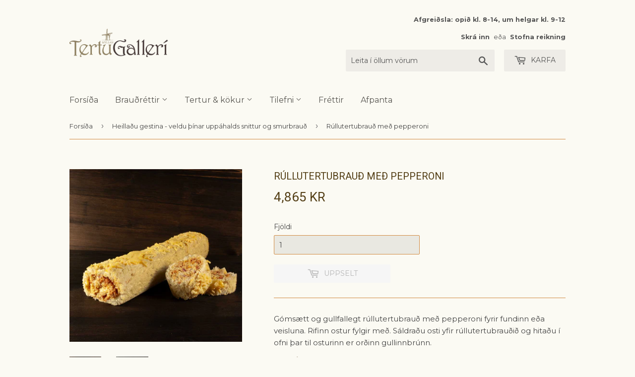

--- FILE ---
content_type: text/html; charset=utf-8
request_url: https://www.tertugalleri.is/collections/snittur-og-smurbraud/products/rullutertubraud-med-pepperoni
body_size: 21543
content:




<!doctype html>
<!--[if lt IE 7]><html class="no-js lt-ie9 lt-ie8 lt-ie7" lang="en"> <![endif]-->
<!--[if IE 7]><html class="no-js lt-ie9 lt-ie8" lang="en"> <![endif]-->
<!--[if IE 8]><html class="no-js lt-ie9" lang="en"> <![endif]-->
<!--[if IE 9 ]><html class="ie9 no-js"> <![endif]-->
<!--[if (gt IE 9)|!(IE)]><!--> <html class="no-touch no-js"> <!--<![endif]-->
<head>
  <!-- Google Tag Manager -->
<script>(function(w,d,s,l,i){w[l]=w[l]||[];w[l].push({'gtm.start':
new Date().getTime(),event:'gtm.js'});var f=d.getElementsByTagName(s)[0],
j=d.createElement(s),dl=l!='dataLayer'?'&l='+l:'';j.async=true;j.src=
'https://www.googletagmanager.com/gtm.js?id='+i+dl;f.parentNode.insertBefore(j,f);
})(window,document,'script','dataLayer','GTM-PLZNC8H8');</script>
<!-- End Google Tag Manager -->
  <link rel="stylesheet" href="https://obscure-escarpment-2240.herokuapp.com/stylesheets/bcpo-front.css">
  <script>var bcpo_product={"id":1506834677804,"title":"Rúllutertubrauð með pepperoni","handle":"rullutertubraud-med-pepperoni","description":"\u003cp\u003e\u003cstrong\u003e\u003cem data-mce-fragment=\"1\"\u003e\u003cspan style=\"color: #ff2a00;\" data-mce-fragment=\"1\" data-mce-style=\"color: #ff2a00;\"\u003e\u003c\/span\u003e\u003c\/em\u003e\u003c\/strong\u003eGómsætt og gullfallegt rúllutertubrauð með pepperoni fyrir fundinn eða veisluna. Rifinn ostur fylgir með. Sáldraðu osti yfir rúllutertubrauðið og hitaðu í ofni þar til osturinn er orðinn gullinnbrúnn.\u003c\/p\u003e\n\u003ch3\u003eNettóþyngd 650 g stk.\u003c\/h3\u003e\n\u003ch3\u003eAlmenn lýsing:\u003c\/h3\u003e\n\u003cp\u003eKælivara 0-4°C. \u003c\/p\u003e\n\u003cp\u003eRúllutertubrauð með pepperoni\u003c\/p\u003e\n\u003ch3\u003e\u003c\/h3\u003e\n\u003ch3\u003eInnihaldsefni:\u003c\/h3\u003e\n\u003cp\u003eFylling 60%: Beikon smurostur (ostur (MJÓLK), smjör (MJÓLK), beikon (grísakjöt, vatn, kartöflusterkja, bindiefni (E450, E451), salt, krydd, þrúgusykur, glúkósasíróp, þráavarnarefni (E301), rotvarnarefni (E250)), bræðslusölt (E339, E452), rotvarnarefni (E202)), grísk jógúrt (MJÓLK), ostur (MJÓLK, salt, ostahleypir, rotvarnarefni (E252), bræðslusalt (E450), kartöflumjöl), pepperoni 16% (grísa- og nautakjöt, grísafita, krydd, salt, bragðaukandi efni (E621), litarefni (E162), þrúgusykur, rotvarnarefni (E250), bindiefni (E450), gerlar (Staphylococcus carnosus, Lactobacillus plantarum)), rauðlaukur, kryddblanda (salt, bragðaukandi efni (E621), sterkja, gerþykkni, karrí, hvítlaukur, paprika, hvítur pipar, kryddjurtir (steinselja, dill), laukur, pálmaolía), salt, svartur pipar. Brauð: HVEITI, vatn, repjuolía, HVEITIGLÚTEN, þurrkað HVEITISÚRDEIG, salt, ger, ýruefni (E481), sykur, mjölmeðhöndlunarefni (E300).\u003cbr\u003e\u003c\/p\u003e\n\u003cp\u003e\u003cspan\u003eGetur innihaldið leifar af GLÚTENI, FISK, KRABBADÝR\/SKELFISK, EGG, SOJA, MJÓLK, HNETUM, SELLERÍ, SINNEP, LÚPÍNU OG SESAMFRÆJUM.\u003c\/span\u003e\u003cspan\u003e \u003c\/span\u003e\u003c\/p\u003e\n\u003cp\u003e\u003cstrong\u003eNæringargildi í 100 g:\u003c\/strong\u003e\u003c\/p\u003e\n\u003ctable class=\"t1\" cellpadding=\"0\" cellspacing=\"0\"\u003e\n\u003ctbody\u003e\n\u003ctr\u003e\n\u003ctd class=\"td1\" valign=\"middle\"\u003e\n\u003cp class=\"p1\"\u003e\u003cspan class=\"s1\"\u003eOrka\u003c\/span\u003e\u003c\/p\u003e\n\u003c\/td\u003e\n\u003ctd class=\"td2\" valign=\"middle\"\u003e\n\u003cp class=\"p1\"\u003e\u003cspan class=\"s1\"\u003e961 kJ \/ 229 kkal\u003c\/span\u003e\u003c\/p\u003e\n\u003c\/td\u003e\n\u003c\/tr\u003e\n\u003ctr\u003e\n\u003ctd class=\"td1\" valign=\"middle\"\u003e\n\u003cp class=\"p1\"\u003e\u003cspan class=\"s1\"\u003eFita:\u003c\/span\u003e\u003c\/p\u003e\n\u003c\/td\u003e\n\u003ctd class=\"td2\" valign=\"middle\"\u003e\n\u003cp class=\"p1\"\u003e\u003cspan class=\"s1\"\u003e11 g\u003c\/span\u003e\u003c\/p\u003e\n\u003c\/td\u003e\n\u003c\/tr\u003e\n\u003ctr\u003e\n\u003ctd class=\"td1\" valign=\"middle\"\u003e\n\u003cp class=\"p1\"\u003e\u003cspan class=\"s1\"\u003e- þar af mettuð fita:\u003c\/span\u003e\u003c\/p\u003e\n\u003c\/td\u003e\n\u003ctd class=\"td2\" valign=\"middle\"\u003e\n\u003cp class=\"p1\"\u003e\u003cspan class=\"s1\"\u003e5,0 g\u003c\/span\u003e\u003c\/p\u003e\n\u003c\/td\u003e\n\u003c\/tr\u003e\n\u003ctr\u003e\n\u003ctd class=\"td1\" valign=\"middle\"\u003e\n\u003cp class=\"p1\"\u003e\u003cspan class=\"s1\"\u003eKolvetni:\u003c\/span\u003e\u003c\/p\u003e\n\u003c\/td\u003e\n\u003ctd class=\"td2\" valign=\"middle\"\u003e\n\u003cp class=\"p1\"\u003e\u003cspan class=\"s1\"\u003e21 g\u003c\/span\u003e\u003c\/p\u003e\n\u003c\/td\u003e\n\u003c\/tr\u003e\n\u003ctr\u003e\n\u003ctd class=\"td1\" valign=\"middle\"\u003e\n\u003cp class=\"p1\"\u003e\u003cspan class=\"s1\"\u003e- þar af sykurtegundir:\u003c\/span\u003e\u003c\/p\u003e\n\u003c\/td\u003e\n\u003ctd class=\"td2\" valign=\"middle\"\u003e\n\u003cp class=\"p1\"\u003e\u003cspan class=\"s1\"\u003e1,0 g\u003c\/span\u003e\u003c\/p\u003e\n\u003c\/td\u003e\n\u003c\/tr\u003e\n\u003ctr\u003e\n\u003ctd class=\"td1\" valign=\"middle\"\u003e\n\u003cp class=\"p1\"\u003e\u003cspan class=\"s1\"\u003eTrefjar:\u003c\/span\u003e\u003c\/p\u003e\n\u003c\/td\u003e\n\u003ctd class=\"td2\" valign=\"middle\"\u003e\n\u003cp class=\"p1\"\u003e\u003cspan class=\"s1\"\u003e1,1 g\u003c\/span\u003e\u003c\/p\u003e\n\u003c\/td\u003e\n\u003c\/tr\u003e\n\u003ctr\u003e\n\u003ctd class=\"td1\" valign=\"middle\"\u003e\n\u003cp class=\"p1\"\u003e\u003cspan class=\"s1\"\u003ePrótein:\u003c\/span\u003e\u003c\/p\u003e\n\u003c\/td\u003e\n\u003ctd class=\"td2\" valign=\"middle\"\u003e\n\u003cp class=\"p1\"\u003e\u003cspan class=\"s1\"\u003e12 g\u003c\/span\u003e\u003c\/p\u003e\n\u003c\/td\u003e\n\u003c\/tr\u003e\n\u003ctr\u003e\n\u003ctd class=\"td3\" valign=\"middle\"\u003e\n\u003cp class=\"p1\"\u003e\u003cspan class=\"s1\"\u003eSalt:\u003c\/span\u003e\u003c\/p\u003e\n\u003c\/td\u003e\n\u003ctd class=\"td4\" valign=\"middle\"\u003e\n\u003cp class=\"p1\"\u003e\u003cspan class=\"s1\"\u003e1,9 g\u003c\/span\u003e\u003c\/p\u003e\n\u003c\/td\u003e\n\u003c\/tr\u003e\n\u003c\/tbody\u003e\n\u003c\/table\u003e\n\u003cp\u003e \u003c\/p\u003e\n\u003cdiv id=\"gtx-trans\" style=\"position: absolute; left: -132px; top: -20px;\"\u003e\n\u003cdiv class=\"gtx-trans-icon\"\u003e\u003c\/div\u003e\n\u003c\/div\u003e","published_at":"2018-12-04T11:00:14Z","created_at":"2018-12-03T17:04:59Z","vendor":"Tertugallerí","type":"Smurbrauð","tags":["nýtt"],"price":486500,"price_min":486500,"price_max":486500,"available":false,"price_varies":false,"compare_at_price":null,"compare_at_price_min":0,"compare_at_price_max":0,"compare_at_price_varies":false,"variants":[{"id":13011879264300,"title":"Default Title","option1":"Default Title","option2":null,"option3":null,"sku":"100","requires_shipping":false,"taxable":false,"featured_image":null,"available":false,"name":"Rúllutertubrauð með pepperoni","public_title":null,"options":["Default Title"],"price":486500,"weight":0,"compare_at_price":null,"inventory_quantity":-2268,"inventory_management":"shopify","inventory_policy":"deny","barcode":"9964","requires_selling_plan":false,"selling_plan_allocations":[]}],"images":["\/\/www.tertugalleri.is\/cdn\/shop\/products\/tertugalleri_rullutertubraud_skorid_pepperoni_2.jpg?v=1573642455","\/\/www.tertugalleri.is\/cdn\/shop\/products\/tertugalleri_rullutertubraud_bakad_01.jpg?v=1573642472"],"featured_image":"\/\/www.tertugalleri.is\/cdn\/shop\/products\/tertugalleri_rullutertubraud_skorid_pepperoni_2.jpg?v=1573642455","options":["Title"],"media":[{"alt":null,"id":5699351576708,"position":1,"preview_image":{"aspect_ratio":1.0,"height":1600,"width":1600,"src":"\/\/www.tertugalleri.is\/cdn\/shop\/products\/tertugalleri_rullutertubraud_skorid_pepperoni_2.jpg?v=1573642455"},"aspect_ratio":1.0,"height":1600,"media_type":"image","src":"\/\/www.tertugalleri.is\/cdn\/shop\/products\/tertugalleri_rullutertubraud_skorid_pepperoni_2.jpg?v=1573642455","width":1600},{"alt":null,"id":5699351216260,"position":2,"preview_image":{"aspect_ratio":1.0,"height":1600,"width":1600,"src":"\/\/www.tertugalleri.is\/cdn\/shop\/products\/tertugalleri_rullutertubraud_bakad_01.jpg?v=1573642472"},"aspect_ratio":1.0,"height":1600,"media_type":"image","src":"\/\/www.tertugalleri.is\/cdn\/shop\/products\/tertugalleri_rullutertubraud_bakad_01.jpg?v=1573642472","width":1600}],"requires_selling_plan":false,"selling_plan_groups":[],"content":"\u003cp\u003e\u003cstrong\u003e\u003cem data-mce-fragment=\"1\"\u003e\u003cspan style=\"color: #ff2a00;\" data-mce-fragment=\"1\" data-mce-style=\"color: #ff2a00;\"\u003e\u003c\/span\u003e\u003c\/em\u003e\u003c\/strong\u003eGómsætt og gullfallegt rúllutertubrauð með pepperoni fyrir fundinn eða veisluna. Rifinn ostur fylgir með. Sáldraðu osti yfir rúllutertubrauðið og hitaðu í ofni þar til osturinn er orðinn gullinnbrúnn.\u003c\/p\u003e\n\u003ch3\u003eNettóþyngd 650 g stk.\u003c\/h3\u003e\n\u003ch3\u003eAlmenn lýsing:\u003c\/h3\u003e\n\u003cp\u003eKælivara 0-4°C. \u003c\/p\u003e\n\u003cp\u003eRúllutertubrauð með pepperoni\u003c\/p\u003e\n\u003ch3\u003e\u003c\/h3\u003e\n\u003ch3\u003eInnihaldsefni:\u003c\/h3\u003e\n\u003cp\u003eFylling 60%: Beikon smurostur (ostur (MJÓLK), smjör (MJÓLK), beikon (grísakjöt, vatn, kartöflusterkja, bindiefni (E450, E451), salt, krydd, þrúgusykur, glúkósasíróp, þráavarnarefni (E301), rotvarnarefni (E250)), bræðslusölt (E339, E452), rotvarnarefni (E202)), grísk jógúrt (MJÓLK), ostur (MJÓLK, salt, ostahleypir, rotvarnarefni (E252), bræðslusalt (E450), kartöflumjöl), pepperoni 16% (grísa- og nautakjöt, grísafita, krydd, salt, bragðaukandi efni (E621), litarefni (E162), þrúgusykur, rotvarnarefni (E250), bindiefni (E450), gerlar (Staphylococcus carnosus, Lactobacillus plantarum)), rauðlaukur, kryddblanda (salt, bragðaukandi efni (E621), sterkja, gerþykkni, karrí, hvítlaukur, paprika, hvítur pipar, kryddjurtir (steinselja, dill), laukur, pálmaolía), salt, svartur pipar. Brauð: HVEITI, vatn, repjuolía, HVEITIGLÚTEN, þurrkað HVEITISÚRDEIG, salt, ger, ýruefni (E481), sykur, mjölmeðhöndlunarefni (E300).\u003cbr\u003e\u003c\/p\u003e\n\u003cp\u003e\u003cspan\u003eGetur innihaldið leifar af GLÚTENI, FISK, KRABBADÝR\/SKELFISK, EGG, SOJA, MJÓLK, HNETUM, SELLERÍ, SINNEP, LÚPÍNU OG SESAMFRÆJUM.\u003c\/span\u003e\u003cspan\u003e \u003c\/span\u003e\u003c\/p\u003e\n\u003cp\u003e\u003cstrong\u003eNæringargildi í 100 g:\u003c\/strong\u003e\u003c\/p\u003e\n\u003ctable class=\"t1\" cellpadding=\"0\" cellspacing=\"0\"\u003e\n\u003ctbody\u003e\n\u003ctr\u003e\n\u003ctd class=\"td1\" valign=\"middle\"\u003e\n\u003cp class=\"p1\"\u003e\u003cspan class=\"s1\"\u003eOrka\u003c\/span\u003e\u003c\/p\u003e\n\u003c\/td\u003e\n\u003ctd class=\"td2\" valign=\"middle\"\u003e\n\u003cp class=\"p1\"\u003e\u003cspan class=\"s1\"\u003e961 kJ \/ 229 kkal\u003c\/span\u003e\u003c\/p\u003e\n\u003c\/td\u003e\n\u003c\/tr\u003e\n\u003ctr\u003e\n\u003ctd class=\"td1\" valign=\"middle\"\u003e\n\u003cp class=\"p1\"\u003e\u003cspan class=\"s1\"\u003eFita:\u003c\/span\u003e\u003c\/p\u003e\n\u003c\/td\u003e\n\u003ctd class=\"td2\" valign=\"middle\"\u003e\n\u003cp class=\"p1\"\u003e\u003cspan class=\"s1\"\u003e11 g\u003c\/span\u003e\u003c\/p\u003e\n\u003c\/td\u003e\n\u003c\/tr\u003e\n\u003ctr\u003e\n\u003ctd class=\"td1\" valign=\"middle\"\u003e\n\u003cp class=\"p1\"\u003e\u003cspan class=\"s1\"\u003e- þar af mettuð fita:\u003c\/span\u003e\u003c\/p\u003e\n\u003c\/td\u003e\n\u003ctd class=\"td2\" valign=\"middle\"\u003e\n\u003cp class=\"p1\"\u003e\u003cspan class=\"s1\"\u003e5,0 g\u003c\/span\u003e\u003c\/p\u003e\n\u003c\/td\u003e\n\u003c\/tr\u003e\n\u003ctr\u003e\n\u003ctd class=\"td1\" valign=\"middle\"\u003e\n\u003cp class=\"p1\"\u003e\u003cspan class=\"s1\"\u003eKolvetni:\u003c\/span\u003e\u003c\/p\u003e\n\u003c\/td\u003e\n\u003ctd class=\"td2\" valign=\"middle\"\u003e\n\u003cp class=\"p1\"\u003e\u003cspan class=\"s1\"\u003e21 g\u003c\/span\u003e\u003c\/p\u003e\n\u003c\/td\u003e\n\u003c\/tr\u003e\n\u003ctr\u003e\n\u003ctd class=\"td1\" valign=\"middle\"\u003e\n\u003cp class=\"p1\"\u003e\u003cspan class=\"s1\"\u003e- þar af sykurtegundir:\u003c\/span\u003e\u003c\/p\u003e\n\u003c\/td\u003e\n\u003ctd class=\"td2\" valign=\"middle\"\u003e\n\u003cp class=\"p1\"\u003e\u003cspan class=\"s1\"\u003e1,0 g\u003c\/span\u003e\u003c\/p\u003e\n\u003c\/td\u003e\n\u003c\/tr\u003e\n\u003ctr\u003e\n\u003ctd class=\"td1\" valign=\"middle\"\u003e\n\u003cp class=\"p1\"\u003e\u003cspan class=\"s1\"\u003eTrefjar:\u003c\/span\u003e\u003c\/p\u003e\n\u003c\/td\u003e\n\u003ctd class=\"td2\" valign=\"middle\"\u003e\n\u003cp class=\"p1\"\u003e\u003cspan class=\"s1\"\u003e1,1 g\u003c\/span\u003e\u003c\/p\u003e\n\u003c\/td\u003e\n\u003c\/tr\u003e\n\u003ctr\u003e\n\u003ctd class=\"td1\" valign=\"middle\"\u003e\n\u003cp class=\"p1\"\u003e\u003cspan class=\"s1\"\u003ePrótein:\u003c\/span\u003e\u003c\/p\u003e\n\u003c\/td\u003e\n\u003ctd class=\"td2\" valign=\"middle\"\u003e\n\u003cp class=\"p1\"\u003e\u003cspan class=\"s1\"\u003e12 g\u003c\/span\u003e\u003c\/p\u003e\n\u003c\/td\u003e\n\u003c\/tr\u003e\n\u003ctr\u003e\n\u003ctd class=\"td3\" valign=\"middle\"\u003e\n\u003cp class=\"p1\"\u003e\u003cspan class=\"s1\"\u003eSalt:\u003c\/span\u003e\u003c\/p\u003e\n\u003c\/td\u003e\n\u003ctd class=\"td4\" valign=\"middle\"\u003e\n\u003cp class=\"p1\"\u003e\u003cspan class=\"s1\"\u003e1,9 g\u003c\/span\u003e\u003c\/p\u003e\n\u003c\/td\u003e\n\u003c\/tr\u003e\n\u003c\/tbody\u003e\n\u003c\/table\u003e\n\u003cp\u003e \u003c\/p\u003e\n\u003cdiv id=\"gtx-trans\" style=\"position: absolute; left: -132px; top: -20px;\"\u003e\n\u003cdiv class=\"gtx-trans-icon\"\u003e\u003c\/div\u003e\n\u003c\/div\u003e"};  var bcpo_settings={"fallback":"default","auto_select":"on","load_main_image":"on","replaceImage":"on","border_style":"round","tooltips":"show","sold_out_style":"transparent","theme":"light","jumbo_colors":"medium","jumbo_images":"medium","circle_swatches":"","inventory_style":"amazon","override_ajax":"on","add_price_addons":"off","money_format2":"{{amount_no_decimals}} kr","money_format_without_currency":"{{amount_no_decimals}} kr","show_currency":"off","global_auto_image_options":"","global_color_options":"","global_colors":[{"key":"","value":"ecf42f"}],"shop_currency":"ISK"};var bcpo_cdn = "//www.tertugalleri.is/cdn/shop/t/8/assets/bcpo_cdn?v=4465";var inventory_quantity = [];inventory_quantity.push(-2268);if(bcpo_product) { for (var i = 0; i < bcpo_product.variants.length; i += 1) { bcpo_product.variants[i].inventory_quantity = inventory_quantity[i]; }}window.bcpo = window.bcpo || {}; bcpo.cart = {"note":null,"attributes":{},"original_total_price":0,"total_price":0,"total_discount":0,"total_weight":0.0,"item_count":0,"items":[],"requires_shipping":false,"currency":"ISK","items_subtotal_price":0,"cart_level_discount_applications":[],"checkout_charge_amount":0};</script>










  <script>(function(H){H.className=H.className.replace(/\bno-js\b/,'js')})(document.documentElement)</script>
  <!-- Basic page needs ================================================== -->
  <meta charset="utf-8">
  <meta http-equiv="X-UA-Compatible" content="IE=edge,chrome=1">

  
  <link rel="shortcut icon" href="//www.tertugalleri.is/cdn/shop/files/tertugalleri_bitar_gulr_favicon_20190328_32x32.png?v=1613167986" type="image/png" />
  

  <!-- Title and description ================================================== -->
  <title>
  Rúllutertubrauð með pepperoni &ndash; Tertugallerí
  </title>


  
    <meta name="description" content="Gómsætt og gullfallegt rúllutertubrauð með pepperoni. Athugið að lágmarkspöntun er 2 sneiðar sömu tegundar.">
  

  <!-- Product meta ================================================== -->
  <!-- /snippets/social-meta-tags.liquid -->




<meta property="og:site_name" content="Tertugallerí">
<meta property="og:url" content="https://www.tertugalleri.is/products/rullutertubraud-med-pepperoni">
<meta property="og:title" content="Rúllutertubrauð með pepperoni">
<meta property="og:type" content="product">
<meta property="og:description" content="Gómsætt og gullfallegt rúllutertubrauð með pepperoni. Athugið að lágmarkspöntun er 2 sneiðar sömu tegundar.">

  <meta property="og:price:amount" content="4,865">
  <meta property="og:price:currency" content="ISK">

<meta property="og:image" content="http://www.tertugalleri.is/cdn/shop/products/tertugalleri_rullutertubraud_skorid_pepperoni_2_1200x1200.jpg?v=1573642455"><meta property="og:image" content="http://www.tertugalleri.is/cdn/shop/products/tertugalleri_rullutertubraud_bakad_01_1200x1200.jpg?v=1573642472">
<meta property="og:image:secure_url" content="https://www.tertugalleri.is/cdn/shop/products/tertugalleri_rullutertubraud_skorid_pepperoni_2_1200x1200.jpg?v=1573642455"><meta property="og:image:secure_url" content="https://www.tertugalleri.is/cdn/shop/products/tertugalleri_rullutertubraud_bakad_01_1200x1200.jpg?v=1573642472">


<meta name="twitter:card" content="summary_large_image">
<meta name="twitter:title" content="Rúllutertubrauð með pepperoni">
<meta name="twitter:description" content="Gómsætt og gullfallegt rúllutertubrauð með pepperoni. Athugið að lágmarkspöntun er 2 sneiðar sömu tegundar.">


  <!-- Helpers ================================================== -->
  <link rel="canonical" href="https://www.tertugalleri.is/products/rullutertubraud-med-pepperoni">
  <meta name="viewport" content="width=device-width,initial-scale=1">

  <!-- CSS ================================================== -->
  <link href="//www.tertugalleri.is/cdn/shop/t/8/assets/theme.scss.css?v=11506266904139816181767708965" rel="stylesheet" type="text/css" media="all" />
  
  
  
  <link href="//fonts.googleapis.com/css?family=Montserrat:400,700" rel="stylesheet" type="text/css" media="all" />


  
    
    
    <link href="//fonts.googleapis.com/css?family=Roboto:400" rel="stylesheet" type="text/css" media="all" />
  


  



  <!-- Header hook for plugins ================================================== -->
  <script>window.performance && window.performance.mark && window.performance.mark('shopify.content_for_header.start');</script><meta id="shopify-digital-wallet" name="shopify-digital-wallet" content="/2726959/digital_wallets/dialog">
<link rel="alternate" type="application/json+oembed" href="https://www.tertugalleri.is/products/rullutertubraud-med-pepperoni.oembed">
<script async="async" src="/checkouts/internal/preloads.js?locale=is-IS"></script>
<script id="shopify-features" type="application/json">{"accessToken":"49884db67ecea3f1e2a2f3c16bbee2d1","betas":["rich-media-storefront-analytics"],"domain":"www.tertugalleri.is","predictiveSearch":true,"shopId":2726959,"locale":"en"}</script>
<script>var Shopify = Shopify || {};
Shopify.shop = "tertugalleri.myshopify.com";
Shopify.locale = "is";
Shopify.currency = {"active":"ISK","rate":"1.0"};
Shopify.country = "IS";
Shopify.theme = {"name":"Zapiet 2.0 - CW Supply","id":133882544385,"schema_name":"Supply","schema_version":"3.0.1","theme_store_id":679,"role":"main"};
Shopify.theme.handle = "null";
Shopify.theme.style = {"id":null,"handle":null};
Shopify.cdnHost = "www.tertugalleri.is/cdn";
Shopify.routes = Shopify.routes || {};
Shopify.routes.root = "/";</script>
<script type="module">!function(o){(o.Shopify=o.Shopify||{}).modules=!0}(window);</script>
<script>!function(o){function n(){var o=[];function n(){o.push(Array.prototype.slice.apply(arguments))}return n.q=o,n}var t=o.Shopify=o.Shopify||{};t.loadFeatures=n(),t.autoloadFeatures=n()}(window);</script>
<script id="shop-js-analytics" type="application/json">{"pageType":"product"}</script>
<script defer="defer" async type="module" src="//www.tertugalleri.is/cdn/shopifycloud/shop-js/modules/v2/client.init-shop-cart-sync_BT-GjEfc.en.esm.js"></script>
<script defer="defer" async type="module" src="//www.tertugalleri.is/cdn/shopifycloud/shop-js/modules/v2/chunk.common_D58fp_Oc.esm.js"></script>
<script defer="defer" async type="module" src="//www.tertugalleri.is/cdn/shopifycloud/shop-js/modules/v2/chunk.modal_xMitdFEc.esm.js"></script>
<script type="module">
  await import("//www.tertugalleri.is/cdn/shopifycloud/shop-js/modules/v2/client.init-shop-cart-sync_BT-GjEfc.en.esm.js");
await import("//www.tertugalleri.is/cdn/shopifycloud/shop-js/modules/v2/chunk.common_D58fp_Oc.esm.js");
await import("//www.tertugalleri.is/cdn/shopifycloud/shop-js/modules/v2/chunk.modal_xMitdFEc.esm.js");

  window.Shopify.SignInWithShop?.initShopCartSync?.({"fedCMEnabled":true,"windoidEnabled":true});

</script>
<script>(function() {
  var isLoaded = false;
  function asyncLoad() {
    if (isLoaded) return;
    isLoaded = true;
    var urls = ["\/\/cdn.shopify.com\/proxy\/f9a8a7fa1935d1882034eff667d95ec0040fc05f8294f4952357e564a391a49d\/obscure-escarpment-2240.herokuapp.com\/js\/best_custom_product_options.js?shop=tertugalleri.myshopify.com\u0026sp-cache-control=cHVibGljLCBtYXgtYWdlPTkwMA"];
    for (var i = 0; i < urls.length; i++) {
      var s = document.createElement('script');
      s.type = 'text/javascript';
      s.async = true;
      s.src = urls[i];
      var x = document.getElementsByTagName('script')[0];
      x.parentNode.insertBefore(s, x);
    }
  };
  if(window.attachEvent) {
    window.attachEvent('onload', asyncLoad);
  } else {
    window.addEventListener('load', asyncLoad, false);
  }
})();</script>
<script id="__st">var __st={"a":2726959,"offset":0,"reqid":"665c2713-abf8-48b0-ac49-c3b366930aff-1769040562","pageurl":"www.tertugalleri.is\/collections\/snittur-og-smurbraud\/products\/rullutertubraud-med-pepperoni","u":"23b1886065db","p":"product","rtyp":"product","rid":1506834677804};</script>
<script>window.ShopifyPaypalV4VisibilityTracking = true;</script>
<script id="captcha-bootstrap">!function(){'use strict';const t='contact',e='account',n='new_comment',o=[[t,t],['blogs',n],['comments',n],[t,'customer']],c=[[e,'customer_login'],[e,'guest_login'],[e,'recover_customer_password'],[e,'create_customer']],r=t=>t.map((([t,e])=>`form[action*='/${t}']:not([data-nocaptcha='true']) input[name='form_type'][value='${e}']`)).join(','),a=t=>()=>t?[...document.querySelectorAll(t)].map((t=>t.form)):[];function s(){const t=[...o],e=r(t);return a(e)}const i='password',u='form_key',d=['recaptcha-v3-token','g-recaptcha-response','h-captcha-response',i],f=()=>{try{return window.sessionStorage}catch{return}},m='__shopify_v',_=t=>t.elements[u];function p(t,e,n=!1){try{const o=window.sessionStorage,c=JSON.parse(o.getItem(e)),{data:r}=function(t){const{data:e,action:n}=t;return t[m]||n?{data:e,action:n}:{data:t,action:n}}(c);for(const[e,n]of Object.entries(r))t.elements[e]&&(t.elements[e].value=n);n&&o.removeItem(e)}catch(o){console.error('form repopulation failed',{error:o})}}const l='form_type',E='cptcha';function T(t){t.dataset[E]=!0}const w=window,h=w.document,L='Shopify',v='ce_forms',y='captcha';let A=!1;((t,e)=>{const n=(g='f06e6c50-85a8-45c8-87d0-21a2b65856fe',I='https://cdn.shopify.com/shopifycloud/storefront-forms-hcaptcha/ce_storefront_forms_captcha_hcaptcha.v1.5.2.iife.js',D={infoText:'Protected by hCaptcha',privacyText:'Privacy',termsText:'Terms'},(t,e,n)=>{const o=w[L][v],c=o.bindForm;if(c)return c(t,g,e,D).then(n);var r;o.q.push([[t,g,e,D],n]),r=I,A||(h.body.append(Object.assign(h.createElement('script'),{id:'captcha-provider',async:!0,src:r})),A=!0)});var g,I,D;w[L]=w[L]||{},w[L][v]=w[L][v]||{},w[L][v].q=[],w[L][y]=w[L][y]||{},w[L][y].protect=function(t,e){n(t,void 0,e),T(t)},Object.freeze(w[L][y]),function(t,e,n,w,h,L){const[v,y,A,g]=function(t,e,n){const i=e?o:[],u=t?c:[],d=[...i,...u],f=r(d),m=r(i),_=r(d.filter((([t,e])=>n.includes(e))));return[a(f),a(m),a(_),s()]}(w,h,L),I=t=>{const e=t.target;return e instanceof HTMLFormElement?e:e&&e.form},D=t=>v().includes(t);t.addEventListener('submit',(t=>{const e=I(t);if(!e)return;const n=D(e)&&!e.dataset.hcaptchaBound&&!e.dataset.recaptchaBound,o=_(e),c=g().includes(e)&&(!o||!o.value);(n||c)&&t.preventDefault(),c&&!n&&(function(t){try{if(!f())return;!function(t){const e=f();if(!e)return;const n=_(t);if(!n)return;const o=n.value;o&&e.removeItem(o)}(t);const e=Array.from(Array(32),(()=>Math.random().toString(36)[2])).join('');!function(t,e){_(t)||t.append(Object.assign(document.createElement('input'),{type:'hidden',name:u})),t.elements[u].value=e}(t,e),function(t,e){const n=f();if(!n)return;const o=[...t.querySelectorAll(`input[type='${i}']`)].map((({name:t})=>t)),c=[...d,...o],r={};for(const[a,s]of new FormData(t).entries())c.includes(a)||(r[a]=s);n.setItem(e,JSON.stringify({[m]:1,action:t.action,data:r}))}(t,e)}catch(e){console.error('failed to persist form',e)}}(e),e.submit())}));const S=(t,e)=>{t&&!t.dataset[E]&&(n(t,e.some((e=>e===t))),T(t))};for(const o of['focusin','change'])t.addEventListener(o,(t=>{const e=I(t);D(e)&&S(e,y())}));const B=e.get('form_key'),M=e.get(l),P=B&&M;t.addEventListener('DOMContentLoaded',(()=>{const t=y();if(P)for(const e of t)e.elements[l].value===M&&p(e,B);[...new Set([...A(),...v().filter((t=>'true'===t.dataset.shopifyCaptcha))])].forEach((e=>S(e,t)))}))}(h,new URLSearchParams(w.location.search),n,t,e,['guest_login'])})(!0,!0)}();</script>
<script integrity="sha256-4kQ18oKyAcykRKYeNunJcIwy7WH5gtpwJnB7kiuLZ1E=" data-source-attribution="shopify.loadfeatures" defer="defer" src="//www.tertugalleri.is/cdn/shopifycloud/storefront/assets/storefront/load_feature-a0a9edcb.js" crossorigin="anonymous"></script>
<script data-source-attribution="shopify.dynamic_checkout.dynamic.init">var Shopify=Shopify||{};Shopify.PaymentButton=Shopify.PaymentButton||{isStorefrontPortableWallets:!0,init:function(){window.Shopify.PaymentButton.init=function(){};var t=document.createElement("script");t.src="https://www.tertugalleri.is/cdn/shopifycloud/portable-wallets/latest/portable-wallets.en.js",t.type="module",document.head.appendChild(t)}};
</script>
<script data-source-attribution="shopify.dynamic_checkout.buyer_consent">
  function portableWalletsHideBuyerConsent(e){var t=document.getElementById("shopify-buyer-consent"),n=document.getElementById("shopify-subscription-policy-button");t&&n&&(t.classList.add("hidden"),t.setAttribute("aria-hidden","true"),n.removeEventListener("click",e))}function portableWalletsShowBuyerConsent(e){var t=document.getElementById("shopify-buyer-consent"),n=document.getElementById("shopify-subscription-policy-button");t&&n&&(t.classList.remove("hidden"),t.removeAttribute("aria-hidden"),n.addEventListener("click",e))}window.Shopify?.PaymentButton&&(window.Shopify.PaymentButton.hideBuyerConsent=portableWalletsHideBuyerConsent,window.Shopify.PaymentButton.showBuyerConsent=portableWalletsShowBuyerConsent);
</script>
<script data-source-attribution="shopify.dynamic_checkout.cart.bootstrap">document.addEventListener("DOMContentLoaded",(function(){function t(){return document.querySelector("shopify-accelerated-checkout-cart, shopify-accelerated-checkout")}if(t())Shopify.PaymentButton.init();else{new MutationObserver((function(e,n){t()&&(Shopify.PaymentButton.init(),n.disconnect())})).observe(document.body,{childList:!0,subtree:!0})}}));
</script>
<script id='scb4127' type='text/javascript' async='' src='https://www.tertugalleri.is/cdn/shopifycloud/privacy-banner/storefront-banner.js'></script>
<script>window.performance && window.performance.mark && window.performance.mark('shopify.content_for_header.end');</script>

  

<!--[if lt IE 9]>
<script src="//cdnjs.cloudflare.com/ajax/libs/html5shiv/3.7.2/html5shiv.min.js" type="text/javascript"></script>
<script src="//www.tertugalleri.is/cdn/shop/t/8/assets/respond.min.js?v=4465" type="text/javascript"></script>
<link href="//www.tertugalleri.is/cdn/shop/t/8/assets/respond-proxy.html" id="respond-proxy" rel="respond-proxy" />
<link href="//www.tertugalleri.is/search?q=fb502f0db13d84a3358be59ac0320956" id="respond-redirect" rel="respond-redirect" />
<script src="//www.tertugalleri.is/search?q=fb502f0db13d84a3358be59ac0320956" type="text/javascript"></script>
<![endif]-->
<!--[if (lte IE 9) ]><script src="//www.tertugalleri.is/cdn/shop/t/8/assets/match-media.min.js?v=4465" type="text/javascript"></script><![endif]-->


  
  

  <script src="//www.tertugalleri.is/cdn/shop/t/8/assets/jquery-2.2.3.min.js?v=58211863146907186831656941774" type="text/javascript"></script>

  <!--[if (gt IE 9)|!(IE)]><!--><script src="//www.tertugalleri.is/cdn/shop/t/8/assets/lazysizes.min.js?v=8147953233334221341656941774" async="async"></script><!--<![endif]-->
  <!--[if lte IE 9]><script src="//www.tertugalleri.is/cdn/shop/t/8/assets/lazysizes.min.js?v=8147953233334221341656941774"></script><![endif]-->

  <!--[if (gt IE 9)|!(IE)]><!--><script src="//www.tertugalleri.is/cdn/shop/t/8/assets/vendor.js?v=36233103725173156861656941774" defer="defer"></script><!--<![endif]-->
  <!--[if lte IE 9]><script src="//www.tertugalleri.is/cdn/shop/t/8/assets/vendor.js?v=36233103725173156861656941774"></script><![endif]-->

  <!--[if (gt IE 9)|!(IE)]><!--><script src="//www.tertugalleri.is/cdn/shop/t/8/assets/theme.js?v=158435800363296876981656941774" defer="defer"></script><!--<![endif]-->
  <!--[if lte IE 9]><script src="//www.tertugalleri.is/cdn/shop/t/8/assets/theme.js?v=158435800363296876981656941774"></script><![endif]-->


<!-- Zapiet | Store Pickup + Delivery -->

<!-- Zapiet | Store Pickup + Delivery -->
  
  

  <!-- "snippets/shogun-head.liquid" was not rendered, the associated app was uninstalled -->
<!-- BEGIN app block: shopify://apps/zapiet-pickup-delivery/blocks/app-embed/5599aff0-8af1-473a-a372-ecd72a32b4d5 -->









    <style>#storePickupApp {
}</style>




<script type="text/javascript">
    var zapietTranslations = {};

    window.ZapietMethods = {"pickup":{"active":true,"enabled":true,"name":"Pickup","sort":0,"status":{"condition":"price","operator":"morethan","value":0,"enabled":true,"product_conditions":{"enabled":false,"value":"Delivery Only,Shipping Only","enable":true,"property":"tags","hide_button":false}},"button":{"type":"default","default":null,"hover":null,"active":null}},"delivery":{"active":false,"enabled":false,"name":"Delivery","sort":1,"status":{"condition":"price","operator":"morethan","value":499900,"enabled":true,"product_conditions":{"enabled":false,"value":"Pickup Only,Shipping Only","enable":false,"property":"tags","hide_button":false}},"button":{"type":"default","default":null,"hover":null,"active":null}},"shipping":{"active":false,"enabled":false,"name":"Shipping","sort":1,"status":{"condition":"weight","operator":"morethan","value":100,"enabled":true,"product_conditions":{"enabled":false,"value":"Delivery Only,Pickup Only","enable":false,"property":"tags","hide_button":false}},"button":{"type":"default","default":null,"hover":null,"active":null}}}
    window.ZapietEvent = {
        listen: function(eventKey, callback) {
            if (!this.listeners) {
                this.listeners = [];
            }
            this.listeners.push({
                eventKey: eventKey,
                callback: callback
            });
        },
    };

    

    
        
        var language_settings = {"enable_app":true,"enable_geo_search_for_pickups":false,"pickup_region_filter_enabled":false,"pickup_region_filter_field":null,"currency":"ISK","weight_format":"kg","pickup.enable_map":false,"delivery_validation_method":"exact_postcode_matching","base_country_name":"Iceland","base_country_code":"IS","method_display_style":"default","default_method_display_style":"classic","date_format":"m/d/Y","time_format":"HH:i","week_day_start":"Sun","pickup_address_format":"<span class=\"name\"><strong>{{company_name}}</strong></span>\n<span class=\"address\">{{address_line_1}}, {{city}}</span>","rates_enabled":true,"payment_customization_enabled":false,"distance_format":"km","enable_delivery_address_autocompletion":false,"enable_delivery_current_location":false,"enable_pickup_address_autocompletion":false,"pickup_date_picker_enabled":true,"pickup_time_picker_enabled":true,"delivery_note_enabled":false,"delivery_note_required":false,"delivery_date_picker_enabled":true,"delivery_time_picker_enabled":true,"shipping.date_picker_enabled":false,"delivery_validate_cart":false,"pickup_validate_cart":false,"gmak":"","enable_checkout_locale":true,"enable_checkout_url":true,"disable_widget_for_digital_items":false,"disable_widget_for_product_handles":"gift-card","colors":{"widget_active_background_color":null,"widget_active_border_color":null,"widget_active_icon_color":null,"widget_active_text_color":null,"widget_inactive_background_color":null,"widget_inactive_border_color":null,"widget_inactive_icon_color":null,"widget_inactive_text_color":null},"delivery_validator":{"enabled":false,"show_on_page_load":false,"sticky":false},"checkout":{"delivery":{"discount_code":"","prepopulate_shipping_address":true,"preselect_first_available_time":true},"pickup":{"discount_code":null,"prepopulate_shipping_address":true,"customer_phone_required":false,"preselect_first_location":true,"preselect_first_available_time":true},"shipping":{"discount_code":""}},"day_name_attribute_enabled":false,"methods":{"pickup":{"active":true,"enabled":true,"name":"Pickup","sort":0,"status":{"condition":"price","operator":"morethan","value":0,"enabled":true,"product_conditions":{"enabled":false,"value":"Delivery Only,Shipping Only","enable":true,"property":"tags","hide_button":false}},"button":{"type":"default","default":null,"hover":null,"active":null}},"delivery":{"active":false,"enabled":false,"name":"Delivery","sort":1,"status":{"condition":"price","operator":"morethan","value":499900,"enabled":true,"product_conditions":{"enabled":false,"value":"Pickup Only,Shipping Only","enable":false,"property":"tags","hide_button":false}},"button":{"type":"default","default":null,"hover":null,"active":null}},"shipping":{"active":false,"enabled":false,"name":"Shipping","sort":1,"status":{"condition":"weight","operator":"morethan","value":100,"enabled":true,"product_conditions":{"enabled":false,"value":"Delivery Only,Pickup Only","enable":false,"property":"tags","hide_button":false}},"button":{"type":"default","default":null,"hover":null,"active":null}}},"translations":{"methods":{"shipping":"Shipping","pickup":"Pickups","delivery":"Delivery"},"calendar":{"january":"Janúar","february":"Febrúar","march":"Mars","april":"Apríl","may":"Maí","june":"Júní","july":"Júlí","august":"Ágúst","september":"September","october":"Október","november":"Nóvember","december":"Desember","sunday":"Sun","monday":"Mán","tuesday":"Þri","wednesday":"Mið","thursday":"Fim","friday":"Fös","saturday":"Lau","today":"Í dag","close":"Loka","labelMonthNext":"Næsti mán","labelMonthPrev":"Fyrri mán","labelMonthSelect":"Veldu mán","labelYearSelect":"Veldu ár","and":"og","between":"milli"},"pickup":{"heading":"Tertugallerí minnir á að allar tertur og smurbrauð eru ferskvörur og ætlaðar til neyslu samdægurs. Þær eru vissulega hæfar til neyslu daginn eftir pöntun en við minnum á að krem og brauð harðnar fljótt, rjómi þjappast saman og kökubotnar og brauð blotna og ferksvara missir fersleikann við geymslu. Það er því alltaf gert ráð fyrir því að tertur frá Tertugallerí séu pantaðar þann dag sem á að neyta þeirra. Athugið að alltaf á að geyma kælivörur við 0-4°C","note":null,"location_placeholder":"108","location_label":"Tertugallerí Myllunnar","datepicker_label":"Veldu dagetningu","date_time_output":"{{DATE}} at {{TIME}}","datepicker_placeholder":"Veldu dag og tíma","locations_found":"Veldu dag og tíma til að sækja","no_locations_found":"Sorry, we could not find any pickup locations.","no_date_time_selected":"Vinsamlegast veldu dag og tíma","checkout_button":"Klára pöntun","could_not_find_location":"Sorry, we could not find your location.","checkout_error":"Þú hefur ekki valið dag og tíma ↑","filter_by_region_placeholder":"Filter by region","more_information":"Nánari upplýsingar","opening_hours":"Opnunartími","min_order_total":"þú þarft að panta fyrir 5000 kr eða meira til að fá sent heim","min_order_weight":"Minimum order weight for pickup is {{ weight }}","max_order_total":"Maximum order value for pickup is kr0","max_order_weight":"Maximum order weight for pickup is {{ weight }}","cart_eligibility_error":"Sorry, pickup is not available for your selected items.","no_locations_region":"Sorry, pickup is not available in your region.","location_error":"Please select a pickup location.","dates_not_available":"Sorry, your selected items are not currently available for pickup.","preselect_first_available_time":"Select a time","method_not_available":"Not available"},"delivery":{"heading":"FÁ SENT HEIM*","note":"*Heimsending er tímabundið í boði, en aðeins á höfuðborgarsvæðinu","location_placeholder":"Skrifaðu póstnúmerið þitt","datepicker_label":"Veldu dagsetningu","datepicker_placeholder":"Veldu dagsetningu","time_date_information":"Pöntunin þín verður afhent <span class=\"delivery_date\">{{DATE}}</span> between {{SLOT_START_TIME}} and {{SLOT_END_TIME}} to the following address:","available":"Frábært! þú getur fengið sent heim","not_available":"Því miður þá getum við ekki sent inn á þitt svæði","no_date_time_selected":"Vinsamlegast veldu dagsetningu og tíma","checkout_button":"Klára pöntun","could_not_find_location":"Sorry, we could not find your location.","checkout_error":"Þú hefur ekki valið dagsetningu og tíma","date_time_output":"{{DATE}} between {{SLOT_START_TIME}} and {{SLOT_END_TIME}}","cart_eligibility_error":"Því miður þá getum við ekki sent inn á þitt svæði","min_order_total":"þú þarft að panta fyrir 5000 kr eða meira til að fá sent heim","min_order_weight":"Minimum order weight for delivery is {{ weight }}","max_order_total":"Maximum order value for delivery is kr499.900","max_order_weight":"Maximum order weight for delivery is {{ weight }}","dates_not_available":"Sorry, your selected items are not currently available for delivery.","delivery_validator_prelude":"Do we deliver?","delivery_validator_placeholder":"Enter your postal code ...","delivery_validator_button_label":"Go","delivery_validator_eligible_heading":"Great, we deliver to your area!","delivery_validator_eligible_content":"To start shopping just click the button below","delivery_validator_eligible_button_label":"Continue shopping","delivery_validator_not_eligible_heading":"Sorry, we do not deliver to your area","delivery_validator_not_eligible_content":"You are more then welcome to continue browsing our store","delivery_validator_not_eligible_button_label":"Continue shopping","delivery_validator_error_heading":"An error occured","delivery_validator_error_content":"Sorry, it looks like we have encountered an unexpected error. Please try again.","delivery_validator_error_button_label":"Continue shopping","delivery_note_label":"Please enter delivery instructions (optional)","delivery_note_label_required":"Please enter delivery instructions (required)","delivery_note_error":"Please enter delivery instructions","delivery_validator_eligible_button_link":"#","delivery_validator_not_eligible_button_link":"#","delivery_validator_error_button_link":"#","preselect_first_available_time":"Select a time","method_not_available":"Not available"},"shipping":{"heading":"Shipping","note":"Please click the checkout button to continue.","checkout_button":"Checkout","datepicker_placeholder":"Choose a date and time.","checkout_error":"Please choose a date for shipping.","min_order_total":"Minimum order value for shipping is {{ price }}","min_order_weight":"Minimum order weight for shipping is 0.10kg","max_order_total":"Maximum order value for shipping is {{ price }}","max_order_weight":"Maximum order weight for shipping is 0.10kg","cart_eligibility_error":"Sorry, shipping is not available for your selected items."},"product_widget":{"title":"Delivery and pickup options:","pickup_at":"Pickup at {{ location }}","ready_for_collection":"Ready for collection from","on":"on","view_all_stores":"View all stores","pickup_not_available_item":"Pickup not available for this item","delivery_not_available_location":"Delivery not available for {{ postal_code }}","delivered_by":"Delivered by {{ date }}","delivered_today":"Delivered today","change":"Change","tomorrow":"tomorrow","today":"today","delivery_to":"Delivery to {{ postal_code }}","showing_options_for":"Showing options for {{ postal_code }}","modal_heading":"Select a store for pickup","modal_subheading":"Showing stores near {{ postal_code }}","show_opening_hours":"Show opening hours","hide_opening_hours":"Hide opening hours","closed":"Closed","input_placeholder":"Enter your postal code","input_button":"Check","input_error":"Add a postal code to check available delivery and pickup options.","pickup_available":"Pickup available","not_available":"Not available","select":"Select","selected":"Selected","find_a_store":"Find a store"},"shipping_language_code":"is","delivery_language_code":"en-AU","pickup_language_code":"en-CA"},"default_language":"is","region":"us-2","api_region":"api-us","enable_zapiet_id_all_items":false,"widget_restore_state_on_load":false,"draft_orders_enabled":false,"preselect_checkout_method":true,"widget_show_could_not_locate_div_error":true,"checkout_extension_enabled":false,"show_pickup_consent_checkbox":false,"show_delivery_consent_checkbox":false,"subscription_paused":false,"pickup_note_enabled":false,"pickup_note_required":false,"shipping_note_enabled":false,"shipping_note_required":false};
        zapietTranslations["is"] = language_settings.translations;
    
        
        var language_settings = {"enable_app":true,"enable_geo_search_for_pickups":false,"pickup_region_filter_enabled":false,"pickup_region_filter_field":null,"currency":"ISK","weight_format":"kg","pickup.enable_map":false,"delivery_validation_method":"exact_postcode_matching","base_country_name":"Iceland","base_country_code":"IS","method_display_style":"default","default_method_display_style":"classic","date_format":"m/d/Y","time_format":"HH:i","week_day_start":"Sun","pickup_address_format":"<span class=\"name\"><strong>{{company_name}}</strong></span>\n<span class=\"address\">{{address_line_1}}, {{city}}</span>","rates_enabled":true,"payment_customization_enabled":false,"distance_format":"km","enable_delivery_address_autocompletion":false,"enable_delivery_current_location":false,"enable_pickup_address_autocompletion":false,"pickup_date_picker_enabled":true,"pickup_time_picker_enabled":true,"delivery_note_enabled":false,"delivery_note_required":false,"delivery_date_picker_enabled":true,"delivery_time_picker_enabled":true,"shipping.date_picker_enabled":false,"delivery_validate_cart":false,"pickup_validate_cart":false,"gmak":"","enable_checkout_locale":true,"enable_checkout_url":true,"disable_widget_for_digital_items":false,"disable_widget_for_product_handles":"gift-card","colors":{"widget_active_background_color":null,"widget_active_border_color":null,"widget_active_icon_color":null,"widget_active_text_color":null,"widget_inactive_background_color":null,"widget_inactive_border_color":null,"widget_inactive_icon_color":null,"widget_inactive_text_color":null},"delivery_validator":{"enabled":false,"show_on_page_load":false,"sticky":false},"checkout":{"delivery":{"discount_code":"","prepopulate_shipping_address":true,"preselect_first_available_time":true},"pickup":{"discount_code":null,"prepopulate_shipping_address":true,"customer_phone_required":false,"preselect_first_location":true,"preselect_first_available_time":true},"shipping":{"discount_code":""}},"day_name_attribute_enabled":false,"methods":{"pickup":{"active":true,"enabled":true,"name":"Pickup","sort":0,"status":{"condition":"price","operator":"morethan","value":0,"enabled":true,"product_conditions":{"enabled":false,"value":"Delivery Only,Shipping Only","enable":true,"property":"tags","hide_button":false}},"button":{"type":"default","default":null,"hover":null,"active":null}},"delivery":{"active":false,"enabled":false,"name":"Delivery","sort":1,"status":{"condition":"price","operator":"morethan","value":499900,"enabled":true,"product_conditions":{"enabled":false,"value":"Pickup Only,Shipping Only","enable":false,"property":"tags","hide_button":false}},"button":{"type":"default","default":null,"hover":null,"active":null}},"shipping":{"active":false,"enabled":false,"name":"Shipping","sort":1,"status":{"condition":"weight","operator":"morethan","value":100,"enabled":true,"product_conditions":{"enabled":false,"value":"Delivery Only,Pickup Only","enable":false,"property":"tags","hide_button":false}},"button":{"type":"default","default":null,"hover":null,"active":null}}},"translations":{"methods":{"shipping":"Shipping","pickup":"Pickups","delivery":"Delivery"},"calendar":{"january":"January","february":"February","march":"March","april":"April","may":"May","june":"June","july":"July","august":"August","september":"September","october":"October","november":"November","december":"December","sunday":"Sun","monday":"Mon","tuesday":"Tue","wednesday":"Wed","thursday":"Thu","friday":"Fri","saturday":"Sat","today":"","close":"","labelMonthNext":"Next month","labelMonthPrev":"Previous month","labelMonthSelect":"Select a month","labelYearSelect":"Select a year","and":"and","between":"between"},"pickup":{"heading":"Store Pickup","note":"","location_placeholder":"Enter your postal code ...","filter_by_region_placeholder":"Filter by state/province","location_label":"Choose a location.","datepicker_label":"Choose a date and time.","date_time_output":"{{DATE}} at {{TIME}}","datepicker_placeholder":"Choose a date and time.","locations_found":"Please select a pickup location:","no_locations_found":"Sorry, pickup is not available for your selected items.","no_locations_region":"Sorry, pickup is not available in your region.","no_date_time_selected":"Please select a date & time.","checkout_button":"Checkout","could_not_find_location":"Sorry, we could not find your location.","checkout_error":"Please select a date and time for pickup.","more_information":"More information","opening_hours":"Opening hours","dates_not_available":"Sorry, your selected items are not currently available for pickup.","min_order_total":"Minimum order value for pickup is kr0","min_order_weight":"Minimum order weight for pickup is {{ weight }}","max_order_total":"Maximum order value for pickup is kr0","max_order_weight":"Maximum order weight for pickup is {{ weight }}","cart_eligibility_error":"Sorry, pickup is not available for your selected items.","location_error":"Please select a pickup location.","preselect_first_available_time":"Select a time","method_not_available":"Not available"},"delivery":{"heading":"Local Delivery","note":"Enter your postal code to check if you are eligible for local delivery:","location_placeholder":"Enter your postal code ...","datepicker_label":"Choose a date and time.","datepicker_placeholder":"Choose a date and time.","date_time_output":"{{DATE}} between {{SLOT_START_TIME}} and {{SLOT_END_TIME}}","available":"Great! You are eligible for delivery.","not_available":"Sorry, delivery is not available in your area.","no_date_time_selected":"Please select a date & time for pickup.","checkout_button":"Checkout","could_not_find_location":"Sorry, we could not find your location.","checkout_error":"Please enter a valid zipcode and select your preferred date and time for delivery.","cart_eligibility_error":"Sorry, delivery is not available for your selected items.","dates_not_available":"Sorry, your selected items are not currently available for delivery.","min_order_total":"Minimum order value for delivery is kr499.900","min_order_weight":"Minimum order weight for delivery is {{ weight }}","max_order_total":"Maximum order value for delivery is kr499.900","max_order_weight":"Maximum order weight for delivery is {{ weight }}","delivery_validator_prelude":"Do we deliver?","delivery_validator_placeholder":"Enter your postal code ...","delivery_validator_button_label":"Go","delivery_validator_eligible_heading":"Great, we deliver to your area!","delivery_validator_eligible_content":"To start shopping just click the button below","delivery_validator_eligible_button_label":"Continue shopping","delivery_validator_not_eligible_heading":"Sorry, we do not deliver to your area","delivery_validator_not_eligible_content":"You are more then welcome to continue browsing our store","delivery_validator_not_eligible_button_label":"Continue shopping","delivery_validator_error_heading":"An error occured","delivery_validator_error_content":"Sorry, it looks like we have encountered an unexpected error. Please try again.","delivery_validator_error_button_label":"Continue shopping","delivery_note_label":"Please enter delivery instructions (optional)","delivery_note_label_required":"Please enter delivery instructions (required)","delivery_note_error":"Please enter delivery instructions","delivery_validator_eligible_button_link":"#","delivery_validator_not_eligible_button_link":"#","delivery_validator_error_button_link":"#","preselect_first_available_time":"Select a time","method_not_available":"Not available"},"shipping":{"heading":"Shipping","note":"Please click the checkout button to continue.","checkout_button":"Checkout","datepicker_placeholder":"Choose a date.","checkout_error":"Please choose a date for shipping.","min_order_total":"Minimum order value for shipping is {{ price }}","min_order_weight":"Minimum order weight for shipping is 0.10kg","max_order_total":"Maximum order value for shipping is {{ price }}","max_order_weight":"Maximum order weight for shipping is 0.10kg","cart_eligibility_error":"Sorry, shipping is not available for your selected items."},"widget":{"zapiet_id_error":"There was a problem adding the Zapiet ID to your cart","attributes_error":"There was a problem adding the attributes to your cart"},"product_widget":{"title":"Delivery and pickup options:","pickup_at":"Pickup at {{ location }}","ready_for_collection":"Ready for collection from","on":"on","view_all_stores":"View all stores","pickup_not_available_item":"Pickup not available for this item","delivery_not_available_location":"Delivery not available for {{ postal_code }}","delivered_by":"Delivered by {{ date }}","delivered_today":"Delivered today","change":"Change","tomorrow":"tomorrow","today":"today","delivery_to":"Delivery to {{ postal_code }}","showing_options_for":"Showing options for {{ postal_code }}","modal_heading":"Select a store for pickup","modal_subheading":"Showing stores near {{ postal_code }}","show_opening_hours":"Show opening hours","hide_opening_hours":"Hide opening hours","closed":"Closed","input_placeholder":"Enter your postal code","input_button":"Check","input_error":"Add a postal code to check available delivery and pickup options.","pickup_available":"Pickup available","not_available":"Not available","select":"Select","selected":"Selected","find_a_store":"Find a store"},"shipping_language_code":"en","delivery_language_code":"en-AU","pickup_language_code":"en-CA"},"default_language":"is","region":"us-2","api_region":"api-us","enable_zapiet_id_all_items":false,"widget_restore_state_on_load":false,"draft_orders_enabled":false,"preselect_checkout_method":true,"widget_show_could_not_locate_div_error":true,"checkout_extension_enabled":false,"show_pickup_consent_checkbox":false,"show_delivery_consent_checkbox":false,"subscription_paused":false,"pickup_note_enabled":false,"pickup_note_required":false,"shipping_note_enabled":false,"shipping_note_required":false};
        zapietTranslations["en"] = language_settings.translations;
    

    function initializeZapietApp() {
        var products = [];

        

        window.ZapietCachedSettings = {
            cached_config: {"enable_app":true,"enable_geo_search_for_pickups":false,"pickup_region_filter_enabled":false,"pickup_region_filter_field":null,"currency":"ISK","weight_format":"kg","pickup.enable_map":false,"delivery_validation_method":"exact_postcode_matching","base_country_name":"Iceland","base_country_code":"IS","method_display_style":"default","default_method_display_style":"classic","date_format":"m/d/Y","time_format":"HH:i","week_day_start":"Sun","pickup_address_format":"<span class=\"name\"><strong>{{company_name}}</strong></span>\n<span class=\"address\">{{address_line_1}}, {{city}}</span>","rates_enabled":true,"payment_customization_enabled":false,"distance_format":"km","enable_delivery_address_autocompletion":false,"enable_delivery_current_location":false,"enable_pickup_address_autocompletion":false,"pickup_date_picker_enabled":true,"pickup_time_picker_enabled":true,"delivery_note_enabled":false,"delivery_note_required":false,"delivery_date_picker_enabled":true,"delivery_time_picker_enabled":true,"shipping.date_picker_enabled":false,"delivery_validate_cart":false,"pickup_validate_cart":false,"gmak":"","enable_checkout_locale":true,"enable_checkout_url":true,"disable_widget_for_digital_items":false,"disable_widget_for_product_handles":"gift-card","colors":{"widget_active_background_color":null,"widget_active_border_color":null,"widget_active_icon_color":null,"widget_active_text_color":null,"widget_inactive_background_color":null,"widget_inactive_border_color":null,"widget_inactive_icon_color":null,"widget_inactive_text_color":null},"delivery_validator":{"enabled":false,"show_on_page_load":false,"sticky":false},"checkout":{"delivery":{"discount_code":"","prepopulate_shipping_address":true,"preselect_first_available_time":true},"pickup":{"discount_code":null,"prepopulate_shipping_address":true,"customer_phone_required":false,"preselect_first_location":true,"preselect_first_available_time":true},"shipping":{"discount_code":""}},"day_name_attribute_enabled":false,"methods":{"pickup":{"active":true,"enabled":true,"name":"Pickup","sort":0,"status":{"condition":"price","operator":"morethan","value":0,"enabled":true,"product_conditions":{"enabled":false,"value":"Delivery Only,Shipping Only","enable":true,"property":"tags","hide_button":false}},"button":{"type":"default","default":null,"hover":null,"active":null}},"delivery":{"active":false,"enabled":false,"name":"Delivery","sort":1,"status":{"condition":"price","operator":"morethan","value":499900,"enabled":true,"product_conditions":{"enabled":false,"value":"Pickup Only,Shipping Only","enable":false,"property":"tags","hide_button":false}},"button":{"type":"default","default":null,"hover":null,"active":null}},"shipping":{"active":false,"enabled":false,"name":"Shipping","sort":1,"status":{"condition":"weight","operator":"morethan","value":100,"enabled":true,"product_conditions":{"enabled":false,"value":"Delivery Only,Pickup Only","enable":false,"property":"tags","hide_button":false}},"button":{"type":"default","default":null,"hover":null,"active":null}}},"translations":{"methods":{"shipping":"Shipping","pickup":"Pickups","delivery":"Delivery"},"calendar":{"january":"Janúar","february":"Febrúar","march":"Mars","april":"Apríl","may":"Maí","june":"Júní","july":"Júlí","august":"Ágúst","september":"September","october":"Október","november":"Nóvember","december":"Desember","sunday":"Sun","monday":"Mán","tuesday":"Þri","wednesday":"Mið","thursday":"Fim","friday":"Fös","saturday":"Lau","today":"Í dag","close":"Loka","labelMonthNext":"Næsti mán","labelMonthPrev":"Fyrri mán","labelMonthSelect":"Veldu mán","labelYearSelect":"Veldu ár","and":"og","between":"milli"},"pickup":{"heading":"Tertugallerí minnir á að allar tertur og smurbrauð eru ferskvörur og ætlaðar til neyslu samdægurs. Þær eru vissulega hæfar til neyslu daginn eftir pöntun en við minnum á að krem og brauð harðnar fljótt, rjómi þjappast saman og kökubotnar og brauð blotna og ferksvara missir fersleikann við geymslu. Það er því alltaf gert ráð fyrir því að tertur frá Tertugallerí séu pantaðar þann dag sem á að neyta þeirra. Athugið að alltaf á að geyma kælivörur við 0-4°C","note":null,"location_placeholder":"108","location_label":"Tertugallerí Myllunnar","datepicker_label":"Veldu dagetningu","date_time_output":"{{DATE}} at {{TIME}}","datepicker_placeholder":"Veldu dag og tíma","locations_found":"Veldu dag og tíma til að sækja","no_locations_found":"Sorry, we could not find any pickup locations.","no_date_time_selected":"Vinsamlegast veldu dag og tíma","checkout_button":"Klára pöntun","could_not_find_location":"Sorry, we could not find your location.","checkout_error":"Þú hefur ekki valið dag og tíma ↑","filter_by_region_placeholder":"Filter by region","more_information":"Nánari upplýsingar","opening_hours":"Opnunartími","min_order_total":"þú þarft að panta fyrir 5000 kr eða meira til að fá sent heim","min_order_weight":"Minimum order weight for pickup is {{ weight }}","max_order_total":"Maximum order value for pickup is kr0","max_order_weight":"Maximum order weight for pickup is {{ weight }}","cart_eligibility_error":"Sorry, pickup is not available for your selected items.","no_locations_region":"Sorry, pickup is not available in your region.","location_error":"Please select a pickup location.","dates_not_available":"Sorry, your selected items are not currently available for pickup.","preselect_first_available_time":"Select a time","method_not_available":"Not available"},"delivery":{"heading":"FÁ SENT HEIM*","note":"*Heimsending er tímabundið í boði, en aðeins á höfuðborgarsvæðinu","location_placeholder":"Skrifaðu póstnúmerið þitt","datepicker_label":"Veldu dagsetningu","datepicker_placeholder":"Veldu dagsetningu","time_date_information":"Pöntunin þín verður afhent <span class=\"delivery_date\">{{DATE}}</span> between {{SLOT_START_TIME}} and {{SLOT_END_TIME}} to the following address:","available":"Frábært! þú getur fengið sent heim","not_available":"Því miður þá getum við ekki sent inn á þitt svæði","no_date_time_selected":"Vinsamlegast veldu dagsetningu og tíma","checkout_button":"Klára pöntun","could_not_find_location":"Sorry, we could not find your location.","checkout_error":"Þú hefur ekki valið dagsetningu og tíma","date_time_output":"{{DATE}} between {{SLOT_START_TIME}} and {{SLOT_END_TIME}}","cart_eligibility_error":"Því miður þá getum við ekki sent inn á þitt svæði","min_order_total":"þú þarft að panta fyrir 5000 kr eða meira til að fá sent heim","min_order_weight":"Minimum order weight for delivery is {{ weight }}","max_order_total":"Maximum order value for delivery is kr499.900","max_order_weight":"Maximum order weight for delivery is {{ weight }}","dates_not_available":"Sorry, your selected items are not currently available for delivery.","delivery_validator_prelude":"Do we deliver?","delivery_validator_placeholder":"Enter your postal code ...","delivery_validator_button_label":"Go","delivery_validator_eligible_heading":"Great, we deliver to your area!","delivery_validator_eligible_content":"To start shopping just click the button below","delivery_validator_eligible_button_label":"Continue shopping","delivery_validator_not_eligible_heading":"Sorry, we do not deliver to your area","delivery_validator_not_eligible_content":"You are more then welcome to continue browsing our store","delivery_validator_not_eligible_button_label":"Continue shopping","delivery_validator_error_heading":"An error occured","delivery_validator_error_content":"Sorry, it looks like we have encountered an unexpected error. Please try again.","delivery_validator_error_button_label":"Continue shopping","delivery_note_label":"Please enter delivery instructions (optional)","delivery_note_label_required":"Please enter delivery instructions (required)","delivery_note_error":"Please enter delivery instructions","delivery_validator_eligible_button_link":"#","delivery_validator_not_eligible_button_link":"#","delivery_validator_error_button_link":"#","preselect_first_available_time":"Select a time","method_not_available":"Not available"},"shipping":{"heading":"Shipping","note":"Please click the checkout button to continue.","checkout_button":"Checkout","datepicker_placeholder":"Choose a date and time.","checkout_error":"Please choose a date for shipping.","min_order_total":"Minimum order value for shipping is {{ price }}","min_order_weight":"Minimum order weight for shipping is 0.10kg","max_order_total":"Maximum order value for shipping is {{ price }}","max_order_weight":"Maximum order weight for shipping is 0.10kg","cart_eligibility_error":"Sorry, shipping is not available for your selected items."},"product_widget":{"title":"Delivery and pickup options:","pickup_at":"Pickup at {{ location }}","ready_for_collection":"Ready for collection from","on":"on","view_all_stores":"View all stores","pickup_not_available_item":"Pickup not available for this item","delivery_not_available_location":"Delivery not available for {{ postal_code }}","delivered_by":"Delivered by {{ date }}","delivered_today":"Delivered today","change":"Change","tomorrow":"tomorrow","today":"today","delivery_to":"Delivery to {{ postal_code }}","showing_options_for":"Showing options for {{ postal_code }}","modal_heading":"Select a store for pickup","modal_subheading":"Showing stores near {{ postal_code }}","show_opening_hours":"Show opening hours","hide_opening_hours":"Hide opening hours","closed":"Closed","input_placeholder":"Enter your postal code","input_button":"Check","input_error":"Add a postal code to check available delivery and pickup options.","pickup_available":"Pickup available","not_available":"Not available","select":"Select","selected":"Selected","find_a_store":"Find a store"},"shipping_language_code":"is","delivery_language_code":"en-AU","pickup_language_code":"en-CA"},"default_language":"is","region":"us-2","api_region":"api-us","enable_zapiet_id_all_items":false,"widget_restore_state_on_load":false,"draft_orders_enabled":false,"preselect_checkout_method":true,"widget_show_could_not_locate_div_error":true,"checkout_extension_enabled":false,"show_pickup_consent_checkbox":false,"show_delivery_consent_checkbox":false,"subscription_paused":false,"pickup_note_enabled":false,"pickup_note_required":false,"shipping_note_enabled":false,"shipping_note_required":false},
            shop_identifier: 'tertugalleri.myshopify.com',
            language_code: 'is',
            checkout_url: '/cart',
            products: products,
            translations: zapietTranslations,
            customer: {
                first_name: '',
                last_name: '',
                company: '',
                address1: '',
                address2: '',
                city: '',
                province: '',
                country: '',
                zip: '',
                phone: '',
                tags: null
            }
        }

        window.Zapiet.start(window.ZapietCachedSettings, true);

        
            window.ZapietEvent.listen('widget_loaded', function() {
                // Custom JavaScript
            });
        
    }

    function loadZapietStyles(href) {
        var ss = document.createElement("link");
        ss.type = "text/css";
        ss.rel = "stylesheet";
        ss.media = "all";
        ss.href = href;
        document.getElementsByTagName("head")[0].appendChild(ss);
    }

    
        loadZapietStyles("https://cdn.shopify.com/extensions/019be05a-52b6-7172-887e-e7eb0fc23ad3/zapiet-pickup-delivery-1073/assets/storepickup.css");
        var zapietLoadScripts = {
            vendor: true,
            storepickup: true,
            pickup: true,
            delivery: false,
            shipping: false,
            pickup_map: false,
            validator: false
        };

        function zapietScriptLoaded(key) {
            zapietLoadScripts[key] = false;
            if (!Object.values(zapietLoadScripts).includes(true)) {
                initializeZapietApp();
            }
        }
    
</script>




    <script type="module" src="https://cdn.shopify.com/extensions/019be05a-52b6-7172-887e-e7eb0fc23ad3/zapiet-pickup-delivery-1073/assets/vendor.js" onload="zapietScriptLoaded('vendor')" defer></script>
    <script type="module" src="https://cdn.shopify.com/extensions/019be05a-52b6-7172-887e-e7eb0fc23ad3/zapiet-pickup-delivery-1073/assets/storepickup.js" onload="zapietScriptLoaded('storepickup')" defer></script>

    

    
        <script type="module" src="https://cdn.shopify.com/extensions/019be05a-52b6-7172-887e-e7eb0fc23ad3/zapiet-pickup-delivery-1073/assets/pickup.js" onload="zapietScriptLoaded('pickup')" defer></script>
    

    

    

    


<!-- END app block --><link href="https://monorail-edge.shopifysvc.com" rel="dns-prefetch">
<script>(function(){if ("sendBeacon" in navigator && "performance" in window) {try {var session_token_from_headers = performance.getEntriesByType('navigation')[0].serverTiming.find(x => x.name == '_s').description;} catch {var session_token_from_headers = undefined;}var session_cookie_matches = document.cookie.match(/_shopify_s=([^;]*)/);var session_token_from_cookie = session_cookie_matches && session_cookie_matches.length === 2 ? session_cookie_matches[1] : "";var session_token = session_token_from_headers || session_token_from_cookie || "";function handle_abandonment_event(e) {var entries = performance.getEntries().filter(function(entry) {return /monorail-edge.shopifysvc.com/.test(entry.name);});if (!window.abandonment_tracked && entries.length === 0) {window.abandonment_tracked = true;var currentMs = Date.now();var navigation_start = performance.timing.navigationStart;var payload = {shop_id: 2726959,url: window.location.href,navigation_start,duration: currentMs - navigation_start,session_token,page_type: "product"};window.navigator.sendBeacon("https://monorail-edge.shopifysvc.com/v1/produce", JSON.stringify({schema_id: "online_store_buyer_site_abandonment/1.1",payload: payload,metadata: {event_created_at_ms: currentMs,event_sent_at_ms: currentMs}}));}}window.addEventListener('pagehide', handle_abandonment_event);}}());</script>
<script id="web-pixels-manager-setup">(function e(e,d,r,n,o){if(void 0===o&&(o={}),!Boolean(null===(a=null===(i=window.Shopify)||void 0===i?void 0:i.analytics)||void 0===a?void 0:a.replayQueue)){var i,a;window.Shopify=window.Shopify||{};var t=window.Shopify;t.analytics=t.analytics||{};var s=t.analytics;s.replayQueue=[],s.publish=function(e,d,r){return s.replayQueue.push([e,d,r]),!0};try{self.performance.mark("wpm:start")}catch(e){}var l=function(){var e={modern:/Edge?\/(1{2}[4-9]|1[2-9]\d|[2-9]\d{2}|\d{4,})\.\d+(\.\d+|)|Firefox\/(1{2}[4-9]|1[2-9]\d|[2-9]\d{2}|\d{4,})\.\d+(\.\d+|)|Chrom(ium|e)\/(9{2}|\d{3,})\.\d+(\.\d+|)|(Maci|X1{2}).+ Version\/(15\.\d+|(1[6-9]|[2-9]\d|\d{3,})\.\d+)([,.]\d+|)( \(\w+\)|)( Mobile\/\w+|) Safari\/|Chrome.+OPR\/(9{2}|\d{3,})\.\d+\.\d+|(CPU[ +]OS|iPhone[ +]OS|CPU[ +]iPhone|CPU IPhone OS|CPU iPad OS)[ +]+(15[._]\d+|(1[6-9]|[2-9]\d|\d{3,})[._]\d+)([._]\d+|)|Android:?[ /-](13[3-9]|1[4-9]\d|[2-9]\d{2}|\d{4,})(\.\d+|)(\.\d+|)|Android.+Firefox\/(13[5-9]|1[4-9]\d|[2-9]\d{2}|\d{4,})\.\d+(\.\d+|)|Android.+Chrom(ium|e)\/(13[3-9]|1[4-9]\d|[2-9]\d{2}|\d{4,})\.\d+(\.\d+|)|SamsungBrowser\/([2-9]\d|\d{3,})\.\d+/,legacy:/Edge?\/(1[6-9]|[2-9]\d|\d{3,})\.\d+(\.\d+|)|Firefox\/(5[4-9]|[6-9]\d|\d{3,})\.\d+(\.\d+|)|Chrom(ium|e)\/(5[1-9]|[6-9]\d|\d{3,})\.\d+(\.\d+|)([\d.]+$|.*Safari\/(?![\d.]+ Edge\/[\d.]+$))|(Maci|X1{2}).+ Version\/(10\.\d+|(1[1-9]|[2-9]\d|\d{3,})\.\d+)([,.]\d+|)( \(\w+\)|)( Mobile\/\w+|) Safari\/|Chrome.+OPR\/(3[89]|[4-9]\d|\d{3,})\.\d+\.\d+|(CPU[ +]OS|iPhone[ +]OS|CPU[ +]iPhone|CPU IPhone OS|CPU iPad OS)[ +]+(10[._]\d+|(1[1-9]|[2-9]\d|\d{3,})[._]\d+)([._]\d+|)|Android:?[ /-](13[3-9]|1[4-9]\d|[2-9]\d{2}|\d{4,})(\.\d+|)(\.\d+|)|Mobile Safari.+OPR\/([89]\d|\d{3,})\.\d+\.\d+|Android.+Firefox\/(13[5-9]|1[4-9]\d|[2-9]\d{2}|\d{4,})\.\d+(\.\d+|)|Android.+Chrom(ium|e)\/(13[3-9]|1[4-9]\d|[2-9]\d{2}|\d{4,})\.\d+(\.\d+|)|Android.+(UC? ?Browser|UCWEB|U3)[ /]?(15\.([5-9]|\d{2,})|(1[6-9]|[2-9]\d|\d{3,})\.\d+)\.\d+|SamsungBrowser\/(5\.\d+|([6-9]|\d{2,})\.\d+)|Android.+MQ{2}Browser\/(14(\.(9|\d{2,})|)|(1[5-9]|[2-9]\d|\d{3,})(\.\d+|))(\.\d+|)|K[Aa][Ii]OS\/(3\.\d+|([4-9]|\d{2,})\.\d+)(\.\d+|)/},d=e.modern,r=e.legacy,n=navigator.userAgent;return n.match(d)?"modern":n.match(r)?"legacy":"unknown"}(),u="modern"===l?"modern":"legacy",c=(null!=n?n:{modern:"",legacy:""})[u],f=function(e){return[e.baseUrl,"/wpm","/b",e.hashVersion,"modern"===e.buildTarget?"m":"l",".js"].join("")}({baseUrl:d,hashVersion:r,buildTarget:u}),m=function(e){var d=e.version,r=e.bundleTarget,n=e.surface,o=e.pageUrl,i=e.monorailEndpoint;return{emit:function(e){var a=e.status,t=e.errorMsg,s=(new Date).getTime(),l=JSON.stringify({metadata:{event_sent_at_ms:s},events:[{schema_id:"web_pixels_manager_load/3.1",payload:{version:d,bundle_target:r,page_url:o,status:a,surface:n,error_msg:t},metadata:{event_created_at_ms:s}}]});if(!i)return console&&console.warn&&console.warn("[Web Pixels Manager] No Monorail endpoint provided, skipping logging."),!1;try{return self.navigator.sendBeacon.bind(self.navigator)(i,l)}catch(e){}var u=new XMLHttpRequest;try{return u.open("POST",i,!0),u.setRequestHeader("Content-Type","text/plain"),u.send(l),!0}catch(e){return console&&console.warn&&console.warn("[Web Pixels Manager] Got an unhandled error while logging to Monorail."),!1}}}}({version:r,bundleTarget:l,surface:e.surface,pageUrl:self.location.href,monorailEndpoint:e.monorailEndpoint});try{o.browserTarget=l,function(e){var d=e.src,r=e.async,n=void 0===r||r,o=e.onload,i=e.onerror,a=e.sri,t=e.scriptDataAttributes,s=void 0===t?{}:t,l=document.createElement("script"),u=document.querySelector("head"),c=document.querySelector("body");if(l.async=n,l.src=d,a&&(l.integrity=a,l.crossOrigin="anonymous"),s)for(var f in s)if(Object.prototype.hasOwnProperty.call(s,f))try{l.dataset[f]=s[f]}catch(e){}if(o&&l.addEventListener("load",o),i&&l.addEventListener("error",i),u)u.appendChild(l);else{if(!c)throw new Error("Did not find a head or body element to append the script");c.appendChild(l)}}({src:f,async:!0,onload:function(){if(!function(){var e,d;return Boolean(null===(d=null===(e=window.Shopify)||void 0===e?void 0:e.analytics)||void 0===d?void 0:d.initialized)}()){var d=window.webPixelsManager.init(e)||void 0;if(d){var r=window.Shopify.analytics;r.replayQueue.forEach((function(e){var r=e[0],n=e[1],o=e[2];d.publishCustomEvent(r,n,o)})),r.replayQueue=[],r.publish=d.publishCustomEvent,r.visitor=d.visitor,r.initialized=!0}}},onerror:function(){return m.emit({status:"failed",errorMsg:"".concat(f," has failed to load")})},sri:function(e){var d=/^sha384-[A-Za-z0-9+/=]+$/;return"string"==typeof e&&d.test(e)}(c)?c:"",scriptDataAttributes:o}),m.emit({status:"loading"})}catch(e){m.emit({status:"failed",errorMsg:(null==e?void 0:e.message)||"Unknown error"})}}})({shopId: 2726959,storefrontBaseUrl: "https://www.tertugalleri.is",extensionsBaseUrl: "https://extensions.shopifycdn.com/cdn/shopifycloud/web-pixels-manager",monorailEndpoint: "https://monorail-edge.shopifysvc.com/unstable/produce_batch",surface: "storefront-renderer",enabledBetaFlags: ["2dca8a86"],webPixelsConfigList: [{"id":"70910209","eventPayloadVersion":"v1","runtimeContext":"LAX","scriptVersion":"1","type":"CUSTOM","privacyPurposes":["ANALYTICS"],"name":"Google Analytics tag (migrated)"},{"id":"shopify-app-pixel","configuration":"{}","eventPayloadVersion":"v1","runtimeContext":"STRICT","scriptVersion":"0450","apiClientId":"shopify-pixel","type":"APP","privacyPurposes":["ANALYTICS","MARKETING"]},{"id":"shopify-custom-pixel","eventPayloadVersion":"v1","runtimeContext":"LAX","scriptVersion":"0450","apiClientId":"shopify-pixel","type":"CUSTOM","privacyPurposes":["ANALYTICS","MARKETING"]}],isMerchantRequest: false,initData: {"shop":{"name":"Tertugallerí","paymentSettings":{"currencyCode":"ISK"},"myshopifyDomain":"tertugalleri.myshopify.com","countryCode":"IS","storefrontUrl":"https:\/\/www.tertugalleri.is"},"customer":null,"cart":null,"checkout":null,"productVariants":[{"price":{"amount":4865.0,"currencyCode":"ISK"},"product":{"title":"Rúllutertubrauð með pepperoni","vendor":"Tertugallerí","id":"1506834677804","untranslatedTitle":"Rúllutertubrauð með pepperoni","url":"\/products\/rullutertubraud-med-pepperoni","type":"Smurbrauð"},"id":"13011879264300","image":{"src":"\/\/www.tertugalleri.is\/cdn\/shop\/products\/tertugalleri_rullutertubraud_skorid_pepperoni_2.jpg?v=1573642455"},"sku":"100","title":"Default Title","untranslatedTitle":"Default Title"}],"purchasingCompany":null},},"https://www.tertugalleri.is/cdn","fcfee988w5aeb613cpc8e4bc33m6693e112",{"modern":"","legacy":""},{"shopId":"2726959","storefrontBaseUrl":"https:\/\/www.tertugalleri.is","extensionBaseUrl":"https:\/\/extensions.shopifycdn.com\/cdn\/shopifycloud\/web-pixels-manager","surface":"storefront-renderer","enabledBetaFlags":"[\"2dca8a86\"]","isMerchantRequest":"false","hashVersion":"fcfee988w5aeb613cpc8e4bc33m6693e112","publish":"custom","events":"[[\"page_viewed\",{}],[\"product_viewed\",{\"productVariant\":{\"price\":{\"amount\":4865.0,\"currencyCode\":\"ISK\"},\"product\":{\"title\":\"Rúllutertubrauð með pepperoni\",\"vendor\":\"Tertugallerí\",\"id\":\"1506834677804\",\"untranslatedTitle\":\"Rúllutertubrauð með pepperoni\",\"url\":\"\/products\/rullutertubraud-med-pepperoni\",\"type\":\"Smurbrauð\"},\"id\":\"13011879264300\",\"image\":{\"src\":\"\/\/www.tertugalleri.is\/cdn\/shop\/products\/tertugalleri_rullutertubraud_skorid_pepperoni_2.jpg?v=1573642455\"},\"sku\":\"100\",\"title\":\"Default Title\",\"untranslatedTitle\":\"Default Title\"}}]]"});</script><script>
  window.ShopifyAnalytics = window.ShopifyAnalytics || {};
  window.ShopifyAnalytics.meta = window.ShopifyAnalytics.meta || {};
  window.ShopifyAnalytics.meta.currency = 'ISK';
  var meta = {"product":{"id":1506834677804,"gid":"gid:\/\/shopify\/Product\/1506834677804","vendor":"Tertugallerí","type":"Smurbrauð","handle":"rullutertubraud-med-pepperoni","variants":[{"id":13011879264300,"price":486500,"name":"Rúllutertubrauð með pepperoni","public_title":null,"sku":"100"}],"remote":false},"page":{"pageType":"product","resourceType":"product","resourceId":1506834677804,"requestId":"665c2713-abf8-48b0-ac49-c3b366930aff-1769040562"}};
  for (var attr in meta) {
    window.ShopifyAnalytics.meta[attr] = meta[attr];
  }
</script>
<script class="analytics">
  (function () {
    var customDocumentWrite = function(content) {
      var jquery = null;

      if (window.jQuery) {
        jquery = window.jQuery;
      } else if (window.Checkout && window.Checkout.$) {
        jquery = window.Checkout.$;
      }

      if (jquery) {
        jquery('body').append(content);
      }
    };

    var hasLoggedConversion = function(token) {
      if (token) {
        return document.cookie.indexOf('loggedConversion=' + token) !== -1;
      }
      return false;
    }

    var setCookieIfConversion = function(token) {
      if (token) {
        var twoMonthsFromNow = new Date(Date.now());
        twoMonthsFromNow.setMonth(twoMonthsFromNow.getMonth() + 2);

        document.cookie = 'loggedConversion=' + token + '; expires=' + twoMonthsFromNow;
      }
    }

    var trekkie = window.ShopifyAnalytics.lib = window.trekkie = window.trekkie || [];
    if (trekkie.integrations) {
      return;
    }
    trekkie.methods = [
      'identify',
      'page',
      'ready',
      'track',
      'trackForm',
      'trackLink'
    ];
    trekkie.factory = function(method) {
      return function() {
        var args = Array.prototype.slice.call(arguments);
        args.unshift(method);
        trekkie.push(args);
        return trekkie;
      };
    };
    for (var i = 0; i < trekkie.methods.length; i++) {
      var key = trekkie.methods[i];
      trekkie[key] = trekkie.factory(key);
    }
    trekkie.load = function(config) {
      trekkie.config = config || {};
      trekkie.config.initialDocumentCookie = document.cookie;
      var first = document.getElementsByTagName('script')[0];
      var script = document.createElement('script');
      script.type = 'text/javascript';
      script.onerror = function(e) {
        var scriptFallback = document.createElement('script');
        scriptFallback.type = 'text/javascript';
        scriptFallback.onerror = function(error) {
                var Monorail = {
      produce: function produce(monorailDomain, schemaId, payload) {
        var currentMs = new Date().getTime();
        var event = {
          schema_id: schemaId,
          payload: payload,
          metadata: {
            event_created_at_ms: currentMs,
            event_sent_at_ms: currentMs
          }
        };
        return Monorail.sendRequest("https://" + monorailDomain + "/v1/produce", JSON.stringify(event));
      },
      sendRequest: function sendRequest(endpointUrl, payload) {
        // Try the sendBeacon API
        if (window && window.navigator && typeof window.navigator.sendBeacon === 'function' && typeof window.Blob === 'function' && !Monorail.isIos12()) {
          var blobData = new window.Blob([payload], {
            type: 'text/plain'
          });

          if (window.navigator.sendBeacon(endpointUrl, blobData)) {
            return true;
          } // sendBeacon was not successful

        } // XHR beacon

        var xhr = new XMLHttpRequest();

        try {
          xhr.open('POST', endpointUrl);
          xhr.setRequestHeader('Content-Type', 'text/plain');
          xhr.send(payload);
        } catch (e) {
          console.log(e);
        }

        return false;
      },
      isIos12: function isIos12() {
        return window.navigator.userAgent.lastIndexOf('iPhone; CPU iPhone OS 12_') !== -1 || window.navigator.userAgent.lastIndexOf('iPad; CPU OS 12_') !== -1;
      }
    };
    Monorail.produce('monorail-edge.shopifysvc.com',
      'trekkie_storefront_load_errors/1.1',
      {shop_id: 2726959,
      theme_id: 133882544385,
      app_name: "storefront",
      context_url: window.location.href,
      source_url: "//www.tertugalleri.is/cdn/s/trekkie.storefront.9615f8e10e499e09ff0451d383e936edfcfbbf47.min.js"});

        };
        scriptFallback.async = true;
        scriptFallback.src = '//www.tertugalleri.is/cdn/s/trekkie.storefront.9615f8e10e499e09ff0451d383e936edfcfbbf47.min.js';
        first.parentNode.insertBefore(scriptFallback, first);
      };
      script.async = true;
      script.src = '//www.tertugalleri.is/cdn/s/trekkie.storefront.9615f8e10e499e09ff0451d383e936edfcfbbf47.min.js';
      first.parentNode.insertBefore(script, first);
    };
    trekkie.load(
      {"Trekkie":{"appName":"storefront","development":false,"defaultAttributes":{"shopId":2726959,"isMerchantRequest":null,"themeId":133882544385,"themeCityHash":"2039748903220507393","contentLanguage":"is","currency":"ISK","eventMetadataId":"df56e17f-3e85-4701-98f8-0a6b2912d8bb"},"isServerSideCookieWritingEnabled":true,"monorailRegion":"shop_domain","enabledBetaFlags":["65f19447"]},"Session Attribution":{},"S2S":{"facebookCapiEnabled":false,"source":"trekkie-storefront-renderer","apiClientId":580111}}
    );

    var loaded = false;
    trekkie.ready(function() {
      if (loaded) return;
      loaded = true;

      window.ShopifyAnalytics.lib = window.trekkie;

      var originalDocumentWrite = document.write;
      document.write = customDocumentWrite;
      try { window.ShopifyAnalytics.merchantGoogleAnalytics.call(this); } catch(error) {};
      document.write = originalDocumentWrite;

      window.ShopifyAnalytics.lib.page(null,{"pageType":"product","resourceType":"product","resourceId":1506834677804,"requestId":"665c2713-abf8-48b0-ac49-c3b366930aff-1769040562","shopifyEmitted":true});

      var match = window.location.pathname.match(/checkouts\/(.+)\/(thank_you|post_purchase)/)
      var token = match? match[1]: undefined;
      if (!hasLoggedConversion(token)) {
        setCookieIfConversion(token);
        window.ShopifyAnalytics.lib.track("Viewed Product",{"currency":"ISK","variantId":13011879264300,"productId":1506834677804,"productGid":"gid:\/\/shopify\/Product\/1506834677804","name":"Rúllutertubrauð með pepperoni","price":"4865","sku":"100","brand":"Tertugallerí","variant":null,"category":"Smurbrauð","nonInteraction":true,"remote":false},undefined,undefined,{"shopifyEmitted":true});
      window.ShopifyAnalytics.lib.track("monorail:\/\/trekkie_storefront_viewed_product\/1.1",{"currency":"ISK","variantId":13011879264300,"productId":1506834677804,"productGid":"gid:\/\/shopify\/Product\/1506834677804","name":"Rúllutertubrauð með pepperoni","price":"4865","sku":"100","brand":"Tertugallerí","variant":null,"category":"Smurbrauð","nonInteraction":true,"remote":false,"referer":"https:\/\/www.tertugalleri.is\/collections\/snittur-og-smurbraud\/products\/rullutertubraud-med-pepperoni"});
      }
    });


        var eventsListenerScript = document.createElement('script');
        eventsListenerScript.async = true;
        eventsListenerScript.src = "//www.tertugalleri.is/cdn/shopifycloud/storefront/assets/shop_events_listener-3da45d37.js";
        document.getElementsByTagName('head')[0].appendChild(eventsListenerScript);

})();</script>
  <script>
  if (!window.ga || (window.ga && typeof window.ga !== 'function')) {
    window.ga = function ga() {
      (window.ga.q = window.ga.q || []).push(arguments);
      if (window.Shopify && window.Shopify.analytics && typeof window.Shopify.analytics.publish === 'function') {
        window.Shopify.analytics.publish("ga_stub_called", {}, {sendTo: "google_osp_migration"});
      }
      console.error("Shopify's Google Analytics stub called with:", Array.from(arguments), "\nSee https://help.shopify.com/manual/promoting-marketing/pixels/pixel-migration#google for more information.");
    };
    if (window.Shopify && window.Shopify.analytics && typeof window.Shopify.analytics.publish === 'function') {
      window.Shopify.analytics.publish("ga_stub_initialized", {}, {sendTo: "google_osp_migration"});
    }
  }
</script>
<script
  defer
  src="https://www.tertugalleri.is/cdn/shopifycloud/perf-kit/shopify-perf-kit-3.0.4.min.js"
  data-application="storefront-renderer"
  data-shop-id="2726959"
  data-render-region="gcp-us-central1"
  data-page-type="product"
  data-theme-instance-id="133882544385"
  data-theme-name="Supply"
  data-theme-version="3.0.1"
  data-monorail-region="shop_domain"
  data-resource-timing-sampling-rate="10"
  data-shs="true"
  data-shs-beacon="true"
  data-shs-export-with-fetch="true"
  data-shs-logs-sample-rate="1"
  data-shs-beacon-endpoint="https://www.tertugalleri.is/api/collect"
></script>
</head>

<body id="rullutertubraud-med-pepperoni" class="template-product" >
<!-- Google Tag Manager (noscript) -->
<noscript><iframe src="https://www.googletagmanager.com/ns.html?id=GTM-PLZNC8H8"
height="0" width="0" style="display:none;visibility:hidden"></iframe></noscript>
<!-- End Google Tag Manager (noscript) -->
  <div id="shopify-section-header" class="shopify-section header-section"><header class="site-header" role="banner" data-section-id="header" data-section-type="header-section">
  <div class="wrapper">

    <div class="grid--full">
      <div class="grid-item large--one-half">
        
          <div class="h1 header-logo" itemscope itemtype="http://schema.org/Organization">
        
          
          

          <a href="/" itemprop="url">
            <div class="lazyload__image-wrapper no-js" style="max-width:200px;">
              <div style="padding-top:28.57142857142857%;">
                <img class="lazyload js"
                  data-src="//www.tertugalleri.is/cdn/shop/files/tertugalleri_logo_{width}x.png?v=1613167798"
                  data-widths="[180, 360, 540, 720, 900, 1080, 1296, 1512, 1728, 2048]"
                  data-aspectratio="3.5"
                  data-sizes="auto"
                  alt="Tertugallerí"
                  style="width:200px;">
              </div>
            </div>
            <noscript>
              
              <img src="//www.tertugalleri.is/cdn/shop/files/tertugalleri_logo_200x.png?v=1613167798"
                srcset="//www.tertugalleri.is/cdn/shop/files/tertugalleri_logo_200x.png?v=1613167798 1x, //www.tertugalleri.is/cdn/shop/files/tertugalleri_logo_200x@2x.png?v=1613167798 2x"
                alt="Tertugallerí"
                itemprop="logo"
                style="max-width:200px;">
            </noscript>
          </a>
          
        
          </div>
        
      </div>

      <div class="grid-item large--one-half text-center large--text-right">
        
          <div class="site-header--text-links">
            
              
                <a href="/pages/panta-u-timanlega">
              

                <p>Afgreiðsla: opið kl. 8-14, um helgar kl. 9-12</p>

              
                </a>
              
            

            
              <span class="site-header--meta-links medium-down--hide">
                
                  <a href="/account/login" id="customer_login_link">Skrá inn</a>
                  <span class="site-header--spacer">eða</span>
                  <a href="/account/register" id="customer_register_link">Stofna reikning</a>
                
              </span>
            
          </div>

          <br class="medium-down--hide">
        

        <form action="/search" method="get" class="search-bar" role="search">
  <input type="hidden" name="type" value="product">

  <input type="search" name="q" value="" placeholder="Leita í öllum vörum" aria-label="Leita í öllum vörum">
  <button type="submit" class="search-bar--submit icon-fallback-text">
    <span class="icon icon-search" aria-hidden="true"></span>
    <span class="fallback-text">Leita</span>
  </button>
</form>


        <a href="/cart" class="header-cart-btn cart-toggle">
          <span class="icon icon-cart"></span>
          Karfa <span class="cart-count cart-badge--desktop hidden-count">0</span>
        </a>
      </div>
    </div>

  </div>
</header>

<div id="mobileNavBar">
  <div class="display-table-cell">
    <button class="menu-toggle mobileNavBar-link" aria-controls="navBar" aria-expanded="false"><span class="icon icon-hamburger" aria-hidden="true"></span>Yfirlit</button>
  </div>
  <div class="display-table-cell">
    <a href="/cart" class="cart-toggle mobileNavBar-link">
      <span class="icon icon-cart"></span>
      Karfa <span class="cart-count hidden-count">0</span>
    </a>
  </div>
</div>

<nav class="nav-bar" id="navBar" role="navigation">
  <div class="wrapper">
    <form action="/search" method="get" class="search-bar" role="search">
  <input type="hidden" name="type" value="product">

  <input type="search" name="q" value="" placeholder="Leita í öllum vörum" aria-label="Leita í öllum vörum">
  <button type="submit" class="search-bar--submit icon-fallback-text">
    <span class="icon icon-search" aria-hidden="true"></span>
    <span class="fallback-text">Leita</span>
  </button>
</form>

    <ul class="mobile-nav" id="MobileNav">
  
  
    
      <li>
        <a
          href="/"
          class="mobile-nav--link"
          data-meganav-type="child"
          >
            Forsíða
        </a>
      </li>
    
  
    
      
      <li 
        class="mobile-nav--has-dropdown "
        aria-haspopup="true">
        <a
          href="/collections/braudrettir"
          class="mobile-nav--link"
          data-meganav-type="parent"
          aria-controls="MenuParent-2"
          aria-expanded="false"
          >
            Brauðréttir
            <span class="icon icon-arrow-down" aria-hidden="true"></span>
        </a>
        <ul
          id="MenuParent-2"
          class="mobile-nav--dropdown "
          data-meganav-dropdown>
          
            
              <li>
                <a
                  href="/collections/braudtertur"
                  class="mobile-nav--link"
                  data-meganav-type="child"
                  >
                    Brauðtertur
                </a>
              </li>
            
          
            
              <li>
                <a
                  href="/collections/rullutertubraud"
                  class="mobile-nav--link"
                  data-meganav-type="child"
                  >
                    Rúllutertubrauð
                </a>
              </li>
            
          
            
              <li>
                <a
                  href="/collections/salat"
                  class="mobile-nav--link"
                  data-meganav-type="child"
                  >
                    Salat
                </a>
              </li>
            
          
            
              <li>
                <a
                  href="/products/litil-hamborgara-kartoflubraud"
                  class="mobile-nav--link"
                  data-meganav-type="child"
                  >
                    Mini Hamborgarabrauð
                </a>
              </li>
            
          
            
              <li>
                <a
                  href="/collections/svolitid-saett-med"
                  class="mobile-nav--link"
                  data-meganav-type="child"
                  >
                    Svolítið sætt með
                </a>
              </li>
            
          
        </ul>
      </li>
    
  
    
      
      <li 
        class="mobile-nav--has-dropdown "
        aria-haspopup="true">
        <a
          href="/collections/tertur-og-kokur"
          class="mobile-nav--link"
          data-meganav-type="parent"
          aria-controls="MenuParent-3"
          aria-expanded="false"
          >
            Tertur &amp; kökur
            <span class="icon icon-arrow-down" aria-hidden="true"></span>
        </a>
        <ul
          id="MenuParent-3"
          class="mobile-nav--dropdown "
          data-meganav-dropdown>
          
            
              <li>
                <a
                  href="/collections/sukkuladitertur"
                  class="mobile-nav--link"
                  data-meganav-type="child"
                  >
                    Súkkulaðitertur
                </a>
              </li>
            
          
            
              <li>
                <a
                  href="/collections/marengstertur"
                  class="mobile-nav--link"
                  data-meganav-type="child"
                  >
                    Marengstertur
                </a>
              </li>
            
          
            
              <li>
                <a
                  href="/collections/marsipantertur"
                  class="mobile-nav--link"
                  data-meganav-type="child"
                  >
                    Marsípantertur
                </a>
              </li>
            
          
            
              <li>
                <a
                  href="/collections/sykurmassatertur"
                  class="mobile-nav--link"
                  data-meganav-type="child"
                  >
                    Sykurmassatertur
                </a>
              </li>
            
          
            
              <li>
                <a
                  href="/collections/smastykki"
                  class="mobile-nav--link"
                  data-meganav-type="child"
                  >
                    Smástykki
                </a>
              </li>
            
          
            
              <li>
                <a
                  href="/collections/bokartertur"
                  class="mobile-nav--link"
                  data-meganav-type="child"
                  >
                    Bókartertur
                </a>
              </li>
            
          
            
              <li>
                <a
                  href="/collections/kransakokur"
                  class="mobile-nav--link"
                  data-meganav-type="child"
                  >
                    Kransakökur
                </a>
              </li>
            
          
            
              <li>
                <a
                  href="/collections/kleinuhringir-kleinur"
                  class="mobile-nav--link"
                  data-meganav-type="child"
                  >
                    Kleinuhringir og kleinur
                </a>
              </li>
            
          
            
              <li>
                <a
                  href="/collections/tertur-med-mynd"
                  class="mobile-nav--link"
                  data-meganav-type="child"
                  >
                    Tertur með mynd
                </a>
              </li>
            
          
            
              <li>
                <a
                  href="/collections/allar-tertur"
                  class="mobile-nav--link"
                  data-meganav-type="child"
                  >
                    Allar tertur &amp; kökur
                </a>
              </li>
            
          
        </ul>
      </li>
    
  
    
      
      <li 
        class="mobile-nav--has-dropdown "
        aria-haspopup="true">
        <a
          href="/collections/tertur-og-kokur"
          class="mobile-nav--link"
          data-meganav-type="parent"
          aria-controls="MenuParent-4"
          aria-expanded="false"
          >
            Tilefni
            <span class="icon icon-arrow-down" aria-hidden="true"></span>
        </a>
        <ul
          id="MenuParent-4"
          class="mobile-nav--dropdown "
          data-meganav-dropdown>
          
            
              <li>
                <a
                  href="/collections/hladbordid_thitt"
                  class="mobile-nav--link"
                  data-meganav-type="child"
                  >
                    Hlaðborðið þitt
                </a>
              </li>
            
          
            
              <li>
                <a
                  href="/collections/17juni"
                  class="mobile-nav--link"
                  data-meganav-type="child"
                  >
                    Fánadagar
                </a>
              </li>
            
          
            
              <li>
                <a
                  href="/collections/fermingartertur"
                  class="mobile-nav--link"
                  data-meganav-type="child"
                  >
                    Ferming
                </a>
              </li>
            
          
            
              <li>
                <a
                  href="/collections/afmaelistertur"
                  class="mobile-nav--link"
                  data-meganav-type="child"
                  >
                    Afmæli
                </a>
              </li>
            
          
            
              <li>
                <a
                  href="/collections/skirnartertur"
                  class="mobile-nav--link"
                  data-meganav-type="child"
                  >
                    Skírn &amp; nafngjöf
                </a>
              </li>
            
          
            
              <li>
                <a
                  href="/collections/utskriftartertur"
                  class="mobile-nav--link"
                  data-meganav-type="child"
                  >
                    Útskrift
                </a>
              </li>
            
          
            
              <li>
                <a
                  href="/collections/brudkaup"
                  class="mobile-nav--link"
                  data-meganav-type="child"
                  >
                    Brúðkaup
                </a>
              </li>
            
          
            
              <li>
                <a
                  href="/collections/erfidrykkja"
                  class="mobile-nav--link"
                  data-meganav-type="child"
                  >
                    Erfidrykkja
                </a>
              </li>
            
          
            
              <li>
                <a
                  href="/collections/thitt-eigi-tilefni"
                  class="mobile-nav--link"
                  data-meganav-type="child"
                  >
                    Þitt eigið tilefni
                </a>
              </li>
            
          
            
              <li>
                <a
                  href="/collections/fyrirtaekjatertur"
                  class="mobile-nav--link"
                  data-meganav-type="child"
                  >
                    Fyrirtæki og félög
                </a>
              </li>
            
          
            
              <li>
                <a
                  href="/collections/tertur-fyrir-steggja-og-gaesaparti"
                  class="mobile-nav--link"
                  data-meganav-type="child"
                  >
                    Steggja og gæsapartí
                </a>
              </li>
            
          
            
              <li>
                <a
                  href="/collections/steypibod"
                  class="mobile-nav--link"
                  data-meganav-type="child"
                  >
                    Steypiboð (baby shower)
                </a>
              </li>
            
          
        </ul>
      </li>
    
  
    
      <li>
        <a
          href="/blogs/frettir"
          class="mobile-nav--link"
          data-meganav-type="child"
          >
            Fréttir
        </a>
      </li>
    
  
    
      <li>
        <a
          href="/pages/afhendingarskilmalar"
          class="mobile-nav--link"
          data-meganav-type="child"
          >
            Afpanta
        </a>
      </li>
    
  

  
    
      <li class="customer-navlink large--hide"><a href="/account/login" id="customer_login_link">Skrá inn</a></li>
      <li class="customer-navlink large--hide"><a href="/account/register" id="customer_register_link">Stofna reikning</a></li>
    
  
</ul>

    <ul class="site-nav" id="AccessibleNav">
  
  
    
      <li>
        <a
          href="/"
          class="site-nav--link"
          data-meganav-type="child"
          >
            Forsíða
        </a>
      </li>
    
  
    
      
      <li 
        class="site-nav--has-dropdown "
        aria-haspopup="true">
        <a
          href="/collections/braudrettir"
          class="site-nav--link"
          data-meganav-type="parent"
          aria-controls="MenuParent-2"
          aria-expanded="false"
          >
            Brauðréttir
            <span class="icon icon-arrow-down" aria-hidden="true"></span>
        </a>
        <ul
          id="MenuParent-2"
          class="site-nav--dropdown "
          data-meganav-dropdown>
          
            
              <li>
                <a
                  href="/collections/braudtertur"
                  class="site-nav--link"
                  data-meganav-type="child"
                  
                  tabindex="-1">
                    Brauðtertur
                </a>
              </li>
            
          
            
              <li>
                <a
                  href="/collections/rullutertubraud"
                  class="site-nav--link"
                  data-meganav-type="child"
                  
                  tabindex="-1">
                    Rúllutertubrauð
                </a>
              </li>
            
          
            
              <li>
                <a
                  href="/collections/salat"
                  class="site-nav--link"
                  data-meganav-type="child"
                  
                  tabindex="-1">
                    Salat
                </a>
              </li>
            
          
            
              <li>
                <a
                  href="/products/litil-hamborgara-kartoflubraud"
                  class="site-nav--link"
                  data-meganav-type="child"
                  
                  tabindex="-1">
                    Mini Hamborgarabrauð
                </a>
              </li>
            
          
            
              <li>
                <a
                  href="/collections/svolitid-saett-med"
                  class="site-nav--link"
                  data-meganav-type="child"
                  
                  tabindex="-1">
                    Svolítið sætt með
                </a>
              </li>
            
          
        </ul>
      </li>
    
  
    
      
      <li 
        class="site-nav--has-dropdown "
        aria-haspopup="true">
        <a
          href="/collections/tertur-og-kokur"
          class="site-nav--link"
          data-meganav-type="parent"
          aria-controls="MenuParent-3"
          aria-expanded="false"
          >
            Tertur &amp; kökur
            <span class="icon icon-arrow-down" aria-hidden="true"></span>
        </a>
        <ul
          id="MenuParent-3"
          class="site-nav--dropdown "
          data-meganav-dropdown>
          
            
              <li>
                <a
                  href="/collections/sukkuladitertur"
                  class="site-nav--link"
                  data-meganav-type="child"
                  
                  tabindex="-1">
                    Súkkulaðitertur
                </a>
              </li>
            
          
            
              <li>
                <a
                  href="/collections/marengstertur"
                  class="site-nav--link"
                  data-meganav-type="child"
                  
                  tabindex="-1">
                    Marengstertur
                </a>
              </li>
            
          
            
              <li>
                <a
                  href="/collections/marsipantertur"
                  class="site-nav--link"
                  data-meganav-type="child"
                  
                  tabindex="-1">
                    Marsípantertur
                </a>
              </li>
            
          
            
              <li>
                <a
                  href="/collections/sykurmassatertur"
                  class="site-nav--link"
                  data-meganav-type="child"
                  
                  tabindex="-1">
                    Sykurmassatertur
                </a>
              </li>
            
          
            
              <li>
                <a
                  href="/collections/smastykki"
                  class="site-nav--link"
                  data-meganav-type="child"
                  
                  tabindex="-1">
                    Smástykki
                </a>
              </li>
            
          
            
              <li>
                <a
                  href="/collections/bokartertur"
                  class="site-nav--link"
                  data-meganav-type="child"
                  
                  tabindex="-1">
                    Bókartertur
                </a>
              </li>
            
          
            
              <li>
                <a
                  href="/collections/kransakokur"
                  class="site-nav--link"
                  data-meganav-type="child"
                  
                  tabindex="-1">
                    Kransakökur
                </a>
              </li>
            
          
            
              <li>
                <a
                  href="/collections/kleinuhringir-kleinur"
                  class="site-nav--link"
                  data-meganav-type="child"
                  
                  tabindex="-1">
                    Kleinuhringir og kleinur
                </a>
              </li>
            
          
            
              <li>
                <a
                  href="/collections/tertur-med-mynd"
                  class="site-nav--link"
                  data-meganav-type="child"
                  
                  tabindex="-1">
                    Tertur með mynd
                </a>
              </li>
            
          
            
              <li>
                <a
                  href="/collections/allar-tertur"
                  class="site-nav--link"
                  data-meganav-type="child"
                  
                  tabindex="-1">
                    Allar tertur &amp; kökur
                </a>
              </li>
            
          
        </ul>
      </li>
    
  
    
      
      <li 
        class="site-nav--has-dropdown "
        aria-haspopup="true">
        <a
          href="/collections/tertur-og-kokur"
          class="site-nav--link"
          data-meganav-type="parent"
          aria-controls="MenuParent-4"
          aria-expanded="false"
          >
            Tilefni
            <span class="icon icon-arrow-down" aria-hidden="true"></span>
        </a>
        <ul
          id="MenuParent-4"
          class="site-nav--dropdown "
          data-meganav-dropdown>
          
            
              <li>
                <a
                  href="/collections/hladbordid_thitt"
                  class="site-nav--link"
                  data-meganav-type="child"
                  
                  tabindex="-1">
                    Hlaðborðið þitt
                </a>
              </li>
            
          
            
              <li>
                <a
                  href="/collections/17juni"
                  class="site-nav--link"
                  data-meganav-type="child"
                  
                  tabindex="-1">
                    Fánadagar
                </a>
              </li>
            
          
            
              <li>
                <a
                  href="/collections/fermingartertur"
                  class="site-nav--link"
                  data-meganav-type="child"
                  
                  tabindex="-1">
                    Ferming
                </a>
              </li>
            
          
            
              <li>
                <a
                  href="/collections/afmaelistertur"
                  class="site-nav--link"
                  data-meganav-type="child"
                  
                  tabindex="-1">
                    Afmæli
                </a>
              </li>
            
          
            
              <li>
                <a
                  href="/collections/skirnartertur"
                  class="site-nav--link"
                  data-meganav-type="child"
                  
                  tabindex="-1">
                    Skírn &amp; nafngjöf
                </a>
              </li>
            
          
            
              <li>
                <a
                  href="/collections/utskriftartertur"
                  class="site-nav--link"
                  data-meganav-type="child"
                  
                  tabindex="-1">
                    Útskrift
                </a>
              </li>
            
          
            
              <li>
                <a
                  href="/collections/brudkaup"
                  class="site-nav--link"
                  data-meganav-type="child"
                  
                  tabindex="-1">
                    Brúðkaup
                </a>
              </li>
            
          
            
              <li>
                <a
                  href="/collections/erfidrykkja"
                  class="site-nav--link"
                  data-meganav-type="child"
                  
                  tabindex="-1">
                    Erfidrykkja
                </a>
              </li>
            
          
            
              <li>
                <a
                  href="/collections/thitt-eigi-tilefni"
                  class="site-nav--link"
                  data-meganav-type="child"
                  
                  tabindex="-1">
                    Þitt eigið tilefni
                </a>
              </li>
            
          
            
              <li>
                <a
                  href="/collections/fyrirtaekjatertur"
                  class="site-nav--link"
                  data-meganav-type="child"
                  
                  tabindex="-1">
                    Fyrirtæki og félög
                </a>
              </li>
            
          
            
              <li>
                <a
                  href="/collections/tertur-fyrir-steggja-og-gaesaparti"
                  class="site-nav--link"
                  data-meganav-type="child"
                  
                  tabindex="-1">
                    Steggja og gæsapartí
                </a>
              </li>
            
          
            
              <li>
                <a
                  href="/collections/steypibod"
                  class="site-nav--link"
                  data-meganav-type="child"
                  
                  tabindex="-1">
                    Steypiboð (baby shower)
                </a>
              </li>
            
          
        </ul>
      </li>
    
  
    
      <li>
        <a
          href="/blogs/frettir"
          class="site-nav--link"
          data-meganav-type="child"
          >
            Fréttir
        </a>
      </li>
    
  
    
      <li>
        <a
          href="/pages/afhendingarskilmalar"
          class="site-nav--link"
          data-meganav-type="child"
          >
            Afpanta
        </a>
      </li>
    
  

  
    
      <li class="customer-navlink large--hide"><a href="/account/login" id="customer_login_link">Skrá inn</a></li>
      <li class="customer-navlink large--hide"><a href="/account/register" id="customer_register_link">Stofna reikning</a></li>
    
  
</ul>
  </div>
</nav>


</div>

  <main class="wrapper main-content" role="main">

    

<div id="shopify-section-product-template" class="shopify-section product-template-section"><div id="ProductSection" data-section-id="product-template" data-section-type="product-template" data-zoom-toggle="zoom-in" data-zoom-enabled="true" data-related-enabled="" data-social-sharing="" data-show-compare-at-price="true" data-stock="false" data-incoming-transfer="false" data-ajax-cart-method="page">





<nav class="breadcrumb" role="navigation" aria-label="breadcrumbs">
  <a href="/" title="Til baka á forsíðu">Forsíða</a>

  

    
      <span class="divider" aria-hidden="true">&rsaquo;</span>
      
        
        <a href="/collections/snittur-og-smurbraud" title="">Heillaðu gestina - veldu þínar uppáhalds snittur og smurbrauð</a>
      
    
    <span class="divider" aria-hidden="true">&rsaquo;</span>
    <span class="breadcrumb--truncate">Rúllutertubrauð með pepperoni</span>

  
</nav>







<div class="grid" itemscope itemtype="http://schema.org/Product">
  <meta itemprop="url" content="https://www.tertugalleri.is/products/rullutertubraud-med-pepperoni">
  <meta itemprop="image" content="//www.tertugalleri.is/cdn/shop/products/tertugalleri_rullutertubraud_skorid_pepperoni_2_grande.jpg?v=1573642455">

  <div class="grid-item large--two-fifths">
    <div class="grid">
      <div class="grid-item large--eleven-twelfths text-center">
        <div class="product-photo-container" id="productPhotoContainer-product-template">
          
          
            
            

            <div class="lazyload__image-wrapper no-js product__image-wrapper" id="productPhotoWrapper-product-template-13523220693124" style="padding-top:100.0%;" data-image-id="13523220693124"><img id="productPhotoImg-product-template-13523220693124"
                  
                  src="//www.tertugalleri.is/cdn/shop/products/tertugalleri_rullutertubraud_skorid_pepperoni_2_300x300.jpg?v=1573642455"
                  
                  class="lazyload no-js lazypreload"
                  data-src="//www.tertugalleri.is/cdn/shop/products/tertugalleri_rullutertubraud_skorid_pepperoni_2_{width}x.jpg?v=1573642455"
                  data-widths="[180, 360, 540, 720, 900, 1080, 1296, 1512, 1728, 2048]"
                  data-aspectratio="1.0"
                  data-sizes="auto"
                  alt="Rúllutertubrauð með pepperoni"
                   data-zoom="//www.tertugalleri.is/cdn/shop/products/tertugalleri_rullutertubraud_skorid_pepperoni_2_1024x1024@2x.jpg?v=1573642455">
            </div>
            
              <noscript>
                <img src="//www.tertugalleri.is/cdn/shop/products/tertugalleri_rullutertubraud_skorid_pepperoni_2_580x.jpg?v=1573642455"
                  srcset="//www.tertugalleri.is/cdn/shop/products/tertugalleri_rullutertubraud_skorid_pepperoni_2_580x.jpg?v=1573642455 1x, //www.tertugalleri.is/cdn/shop/products/tertugalleri_rullutertubraud_skorid_pepperoni_2_580x@2x.jpg?v=1573642455 2x"
                  alt="Rúllutertubrauð með pepperoni" style="opacity:1;">
              </noscript>
            
          
            
            

            <div class="lazyload__image-wrapper no-js product__image-wrapper hide" id="productPhotoWrapper-product-template-13523220332676" style="padding-top:100.0%;" data-image-id="13523220332676"><img id="productPhotoImg-product-template-13523220332676"
                  
                  class="lazyload no-js lazypreload"
                  data-src="//www.tertugalleri.is/cdn/shop/products/tertugalleri_rullutertubraud_bakad_01_{width}x.jpg?v=1573642472"
                  data-widths="[180, 360, 540, 720, 900, 1080, 1296, 1512, 1728, 2048]"
                  data-aspectratio="1.0"
                  data-sizes="auto"
                  alt="Rúllutertubrauð með pepperoni"
                   data-zoom="//www.tertugalleri.is/cdn/shop/products/tertugalleri_rullutertubraud_bakad_01_1024x1024@2x.jpg?v=1573642472">
            </div>
            
          
        </div>

        
          <ul class="product-photo-thumbs grid-uniform" id="productThumbs-product-template">

            
              <li class="grid-item medium-down--one-quarter large--one-quarter">
                <a href="//www.tertugalleri.is/cdn/shop/products/tertugalleri_rullutertubraud_skorid_pepperoni_2_1024x1024@2x.jpg?v=1573642455" class="product-photo-thumb product-photo-thumb-product-template" data-image-id="13523220693124">
                  <img src="//www.tertugalleri.is/cdn/shop/products/tertugalleri_rullutertubraud_skorid_pepperoni_2_compact.jpg?v=1573642455" alt="Rúllutertubrauð með pepperoni">
                </a>
              </li>
            
              <li class="grid-item medium-down--one-quarter large--one-quarter">
                <a href="//www.tertugalleri.is/cdn/shop/products/tertugalleri_rullutertubraud_bakad_01_1024x1024@2x.jpg?v=1573642472" class="product-photo-thumb product-photo-thumb-product-template" data-image-id="13523220332676">
                  <img src="//www.tertugalleri.is/cdn/shop/products/tertugalleri_rullutertubraud_bakad_01_compact.jpg?v=1573642472" alt="Rúllutertubrauð með pepperoni">
                </a>
              </li>
            

          </ul>
        

      </div>
    </div>
  </div>

  <div class="grid-item large--three-fifths">

    <h1 class="h2" itemprop="name">Rúllutertubrauð með pepperoni</h1>

    

    <div itemprop="offers" itemscope itemtype="http://schema.org/Offer">

      

      <meta itemprop="priceCurrency" content="ISK">
      <meta itemprop="price" content="4865.0">

      <ul class="inline-list product-meta">
        <li>
          <span id="productPrice-product-template" class="h1">
            





<small aria-hidden="true">4.865 kr</small>
<span class="visually-hidden">4.865 kr</span>

          </span>
        </li>
        
        
      </ul>

      <hr id="variantBreak" class="hr--clear hr--small">

      <link itemprop="availability" href="http://schema.org/OutOfStock">

      <form action="/cart/add" method="post" enctype="multipart/form-data" id="addToCartForm-product-template">
        <select name="id" id="productSelect-product-template" class="product-variants product-variants-product-template">
          
            
              <option disabled="disabled">
                Default Title - Uppselt
              </option>
            
          
        </select>

        
          <label for="quantity" class="quantity-selector quantity-selector-product-template">Fjöldi</label>
          <input type="number" id="quantity" name="quantity" value="1" min="1" class="quantity-selector">
        

        <button type="submit" name="add" id="addToCart-product-template" class="btn btn--wide">
          <span class="icon icon-cart"></span>
          <span id="addToCartText-product-template">Setja í körfu</span>
        </button>

        

        

      </form>

      <hr>

    </div>

    <div class="product-description rte" itemprop="description">
      <p><strong><em data-mce-fragment="1"><span style="color: #ff2a00;" data-mce-fragment="1" data-mce-style="color: #ff2a00;"></span></em></strong>Gómsætt og gullfallegt rúllutertubrauð með pepperoni fyrir fundinn eða veisluna. Rifinn ostur fylgir með. Sáldraðu osti yfir rúllutertubrauðið og hitaðu í ofni þar til osturinn er orðinn gullinnbrúnn.</p>
<h3>Nettóþyngd 650 g stk.</h3>
<h3>Almenn lýsing:</h3>
<p>Kælivara 0-4°C. </p>
<p>Rúllutertubrauð með pepperoni</p>
<h3></h3>
<h3>Innihaldsefni:</h3>
<p>Fylling 60%: Beikon smurostur (ostur (MJÓLK), smjör (MJÓLK), beikon (grísakjöt, vatn, kartöflusterkja, bindiefni (E450, E451), salt, krydd, þrúgusykur, glúkósasíróp, þráavarnarefni (E301), rotvarnarefni (E250)), bræðslusölt (E339, E452), rotvarnarefni (E202)), grísk jógúrt (MJÓLK), ostur (MJÓLK, salt, ostahleypir, rotvarnarefni (E252), bræðslusalt (E450), kartöflumjöl), pepperoni 16% (grísa- og nautakjöt, grísafita, krydd, salt, bragðaukandi efni (E621), litarefni (E162), þrúgusykur, rotvarnarefni (E250), bindiefni (E450), gerlar (Staphylococcus carnosus, Lactobacillus plantarum)), rauðlaukur, kryddblanda (salt, bragðaukandi efni (E621), sterkja, gerþykkni, karrí, hvítlaukur, paprika, hvítur pipar, kryddjurtir (steinselja, dill), laukur, pálmaolía), salt, svartur pipar. Brauð: HVEITI, vatn, repjuolía, HVEITIGLÚTEN, þurrkað HVEITISÚRDEIG, salt, ger, ýruefni (E481), sykur, mjölmeðhöndlunarefni (E300).<br></p>
<p><span>Getur innihaldið leifar af GLÚTENI, FISK, KRABBADÝR/SKELFISK, EGG, SOJA, MJÓLK, HNETUM, SELLERÍ, SINNEP, LÚPÍNU OG SESAMFRÆJUM.</span><span> </span></p>
<p><strong>Næringargildi í 100 g:</strong></p>
<table class="t1" cellpadding="0" cellspacing="0">
<tbody>
<tr>
<td class="td1" valign="middle">
<p class="p1"><span class="s1">Orka</span></p>
</td>
<td class="td2" valign="middle">
<p class="p1"><span class="s1">961 kJ / 229 kkal</span></p>
</td>
</tr>
<tr>
<td class="td1" valign="middle">
<p class="p1"><span class="s1">Fita:</span></p>
</td>
<td class="td2" valign="middle">
<p class="p1"><span class="s1">11 g</span></p>
</td>
</tr>
<tr>
<td class="td1" valign="middle">
<p class="p1"><span class="s1">- þar af mettuð fita:</span></p>
</td>
<td class="td2" valign="middle">
<p class="p1"><span class="s1">5,0 g</span></p>
</td>
</tr>
<tr>
<td class="td1" valign="middle">
<p class="p1"><span class="s1">Kolvetni:</span></p>
</td>
<td class="td2" valign="middle">
<p class="p1"><span class="s1">21 g</span></p>
</td>
</tr>
<tr>
<td class="td1" valign="middle">
<p class="p1"><span class="s1">- þar af sykurtegundir:</span></p>
</td>
<td class="td2" valign="middle">
<p class="p1"><span class="s1">1,0 g</span></p>
</td>
</tr>
<tr>
<td class="td1" valign="middle">
<p class="p1"><span class="s1">Trefjar:</span></p>
</td>
<td class="td2" valign="middle">
<p class="p1"><span class="s1">1,1 g</span></p>
</td>
</tr>
<tr>
<td class="td1" valign="middle">
<p class="p1"><span class="s1">Prótein:</span></p>
</td>
<td class="td2" valign="middle">
<p class="p1"><span class="s1">12 g</span></p>
</td>
</tr>
<tr>
<td class="td3" valign="middle">
<p class="p1"><span class="s1">Salt:</span></p>
</td>
<td class="td4" valign="middle">
<p class="p1"><span class="s1">1,9 g</span></p>
</td>
</tr>
</tbody>
</table>
<p> </p>
<div id="gtx-trans" style="position: absolute; left: -132px; top: -20px;">
<div class="gtx-trans-icon"></div>
</div>
    </div>

    
      



<div class="social-sharing is-default" data-permalink="https://www.tertugalleri.is/products/rullutertubraud-med-pepperoni">

  
    <a target="_blank" href="//www.facebook.com/sharer.php?u=https://www.tertugalleri.is/products/rullutertubraud-med-pepperoni" class="share-facebook" title="Deila á Facebook">
      <span class="icon icon-facebook" aria-hidden="true"></span>
      <span class="share-title" aria-hidden="true">Deila</span>
      <span class="visually-hidden">Deila á Facebook</span>
    </a>
  

  
    <a target="_blank" href="//twitter.com/share?text=R%C3%BAllutertubrau%C3%B0%20me%C3%B0%20pepperoni&amp;url=https://www.tertugalleri.is/products/rullutertubraud-med-pepperoni&amp;source=webclient" class="share-twitter" title="Tísta á Tvitter">
      <span class="icon icon-twitter" aria-hidden="true"></span>
      <span class="share-title" aria-hidden="true">Tísta</span>
      <span class="visually-hidden">Tísta á Tvitter</span>
    </a>
  

  

    
      <a target="_blank" href="//pinterest.com/pin/create/button/?url=https://www.tertugalleri.is/products/rullutertubraud-med-pepperoni&amp;media=http://www.tertugalleri.is/cdn/shop/products/tertugalleri_rullutertubraud_skorid_pepperoni_2_1024x1024.jpg?v=1573642455&amp;description=R%C3%BAllutertubrau%C3%B0%20me%C3%B0%20pepperoni" class="share-pinterest" title="Pinna á Pinterest">
        <span class="icon icon-pinterest" aria-hidden="true"></span>
        <span class="share-title" aria-hidden="true">Pinna</span>
        <span class="visually-hidden">Pinna á Pinterest</span>
      </a>
    

  

</div>

    

  </div>
</div>


  
  





  <hr>
  <h2 class="h1">Við mælum einnig með</h2>
  <div class="grid-uniform">
    
    
    
      
        
          











<div class="grid-item large--one-fifth medium--one-third small--one-half">

  <a href="/collections/snittur-og-smurbraud/products/rullutertubraud-med-skinku-og-aspas" class="product-grid-item">
    <div class="product-grid-image">
      <div class="product-grid-image--centered">
        
        
        
        
        
<div id="productImageWrapper-13523222069380" class="lazyload__image-wrapper no-js" style="padding-top:100.0%;">
            <img id="productFeaturedImage-product-template--13523222069380"
              class="lazyload no-js productImage--13523222069380"
              data-src="//www.tertugalleri.is/cdn/shop/products/tertugalleri_rullutertubraud_skorid_aspas_2_{width}x.jpg?v=1573642550"
              data-widths="[125, 180, 360, 540, 720, 900, 1080, 1296, 1512, 1728, 2048]"
              data-aspectratio="1.0"
              data-sizes="auto"
              alt="Rúllutertubrauð með skinku og aspas"
              >
          </div>
          <noscript>
           <img src="//www.tertugalleri.is/cdn/shop/products/tertugalleri_rullutertubraud_skorid_aspas_2_580x.jpg?v=1573642550"
             srcset="//www.tertugalleri.is/cdn/shop/products/tertugalleri_rullutertubraud_skorid_aspas_2_580x.jpg?v=1573642550 1x, //www.tertugalleri.is/cdn/shop/products/tertugalleri_rullutertubraud_skorid_aspas_2_580x@2x.jpg?v=1573642550 2x"
             alt="Rúllutertubrauð með skinku og aspas" style="opacity:1;">
         </noscript>
        
        
      </div>
    </div>

    <p>Rúllutertubrauð með skinku og aspas</p>

    <div class="product-item--price">
      <span class="h1 medium--left">
        
          <span class="visually-hidden">Verð</span>
        
        





<small aria-hidden="true">4.865 kr</small>
<span class="visually-hidden">4.865 kr</span>

        
      </span>

      
    </div>

    
  </a>

</div>

        
      
    
      
        
      
    
  </div>







  <script type="application/json" id="ProductJson-product-template">
    {"id":1506834677804,"title":"Rúllutertubrauð með pepperoni","handle":"rullutertubraud-med-pepperoni","description":"\u003cp\u003e\u003cstrong\u003e\u003cem data-mce-fragment=\"1\"\u003e\u003cspan style=\"color: #ff2a00;\" data-mce-fragment=\"1\" data-mce-style=\"color: #ff2a00;\"\u003e\u003c\/span\u003e\u003c\/em\u003e\u003c\/strong\u003eGómsætt og gullfallegt rúllutertubrauð með pepperoni fyrir fundinn eða veisluna. Rifinn ostur fylgir með. Sáldraðu osti yfir rúllutertubrauðið og hitaðu í ofni þar til osturinn er orðinn gullinnbrúnn.\u003c\/p\u003e\n\u003ch3\u003eNettóþyngd 650 g stk.\u003c\/h3\u003e\n\u003ch3\u003eAlmenn lýsing:\u003c\/h3\u003e\n\u003cp\u003eKælivara 0-4°C. \u003c\/p\u003e\n\u003cp\u003eRúllutertubrauð með pepperoni\u003c\/p\u003e\n\u003ch3\u003e\u003c\/h3\u003e\n\u003ch3\u003eInnihaldsefni:\u003c\/h3\u003e\n\u003cp\u003eFylling 60%: Beikon smurostur (ostur (MJÓLK), smjör (MJÓLK), beikon (grísakjöt, vatn, kartöflusterkja, bindiefni (E450, E451), salt, krydd, þrúgusykur, glúkósasíróp, þráavarnarefni (E301), rotvarnarefni (E250)), bræðslusölt (E339, E452), rotvarnarefni (E202)), grísk jógúrt (MJÓLK), ostur (MJÓLK, salt, ostahleypir, rotvarnarefni (E252), bræðslusalt (E450), kartöflumjöl), pepperoni 16% (grísa- og nautakjöt, grísafita, krydd, salt, bragðaukandi efni (E621), litarefni (E162), þrúgusykur, rotvarnarefni (E250), bindiefni (E450), gerlar (Staphylococcus carnosus, Lactobacillus plantarum)), rauðlaukur, kryddblanda (salt, bragðaukandi efni (E621), sterkja, gerþykkni, karrí, hvítlaukur, paprika, hvítur pipar, kryddjurtir (steinselja, dill), laukur, pálmaolía), salt, svartur pipar. Brauð: HVEITI, vatn, repjuolía, HVEITIGLÚTEN, þurrkað HVEITISÚRDEIG, salt, ger, ýruefni (E481), sykur, mjölmeðhöndlunarefni (E300).\u003cbr\u003e\u003c\/p\u003e\n\u003cp\u003e\u003cspan\u003eGetur innihaldið leifar af GLÚTENI, FISK, KRABBADÝR\/SKELFISK, EGG, SOJA, MJÓLK, HNETUM, SELLERÍ, SINNEP, LÚPÍNU OG SESAMFRÆJUM.\u003c\/span\u003e\u003cspan\u003e \u003c\/span\u003e\u003c\/p\u003e\n\u003cp\u003e\u003cstrong\u003eNæringargildi í 100 g:\u003c\/strong\u003e\u003c\/p\u003e\n\u003ctable class=\"t1\" cellpadding=\"0\" cellspacing=\"0\"\u003e\n\u003ctbody\u003e\n\u003ctr\u003e\n\u003ctd class=\"td1\" valign=\"middle\"\u003e\n\u003cp class=\"p1\"\u003e\u003cspan class=\"s1\"\u003eOrka\u003c\/span\u003e\u003c\/p\u003e\n\u003c\/td\u003e\n\u003ctd class=\"td2\" valign=\"middle\"\u003e\n\u003cp class=\"p1\"\u003e\u003cspan class=\"s1\"\u003e961 kJ \/ 229 kkal\u003c\/span\u003e\u003c\/p\u003e\n\u003c\/td\u003e\n\u003c\/tr\u003e\n\u003ctr\u003e\n\u003ctd class=\"td1\" valign=\"middle\"\u003e\n\u003cp class=\"p1\"\u003e\u003cspan class=\"s1\"\u003eFita:\u003c\/span\u003e\u003c\/p\u003e\n\u003c\/td\u003e\n\u003ctd class=\"td2\" valign=\"middle\"\u003e\n\u003cp class=\"p1\"\u003e\u003cspan class=\"s1\"\u003e11 g\u003c\/span\u003e\u003c\/p\u003e\n\u003c\/td\u003e\n\u003c\/tr\u003e\n\u003ctr\u003e\n\u003ctd class=\"td1\" valign=\"middle\"\u003e\n\u003cp class=\"p1\"\u003e\u003cspan class=\"s1\"\u003e- þar af mettuð fita:\u003c\/span\u003e\u003c\/p\u003e\n\u003c\/td\u003e\n\u003ctd class=\"td2\" valign=\"middle\"\u003e\n\u003cp class=\"p1\"\u003e\u003cspan class=\"s1\"\u003e5,0 g\u003c\/span\u003e\u003c\/p\u003e\n\u003c\/td\u003e\n\u003c\/tr\u003e\n\u003ctr\u003e\n\u003ctd class=\"td1\" valign=\"middle\"\u003e\n\u003cp class=\"p1\"\u003e\u003cspan class=\"s1\"\u003eKolvetni:\u003c\/span\u003e\u003c\/p\u003e\n\u003c\/td\u003e\n\u003ctd class=\"td2\" valign=\"middle\"\u003e\n\u003cp class=\"p1\"\u003e\u003cspan class=\"s1\"\u003e21 g\u003c\/span\u003e\u003c\/p\u003e\n\u003c\/td\u003e\n\u003c\/tr\u003e\n\u003ctr\u003e\n\u003ctd class=\"td1\" valign=\"middle\"\u003e\n\u003cp class=\"p1\"\u003e\u003cspan class=\"s1\"\u003e- þar af sykurtegundir:\u003c\/span\u003e\u003c\/p\u003e\n\u003c\/td\u003e\n\u003ctd class=\"td2\" valign=\"middle\"\u003e\n\u003cp class=\"p1\"\u003e\u003cspan class=\"s1\"\u003e1,0 g\u003c\/span\u003e\u003c\/p\u003e\n\u003c\/td\u003e\n\u003c\/tr\u003e\n\u003ctr\u003e\n\u003ctd class=\"td1\" valign=\"middle\"\u003e\n\u003cp class=\"p1\"\u003e\u003cspan class=\"s1\"\u003eTrefjar:\u003c\/span\u003e\u003c\/p\u003e\n\u003c\/td\u003e\n\u003ctd class=\"td2\" valign=\"middle\"\u003e\n\u003cp class=\"p1\"\u003e\u003cspan class=\"s1\"\u003e1,1 g\u003c\/span\u003e\u003c\/p\u003e\n\u003c\/td\u003e\n\u003c\/tr\u003e\n\u003ctr\u003e\n\u003ctd class=\"td1\" valign=\"middle\"\u003e\n\u003cp class=\"p1\"\u003e\u003cspan class=\"s1\"\u003ePrótein:\u003c\/span\u003e\u003c\/p\u003e\n\u003c\/td\u003e\n\u003ctd class=\"td2\" valign=\"middle\"\u003e\n\u003cp class=\"p1\"\u003e\u003cspan class=\"s1\"\u003e12 g\u003c\/span\u003e\u003c\/p\u003e\n\u003c\/td\u003e\n\u003c\/tr\u003e\n\u003ctr\u003e\n\u003ctd class=\"td3\" valign=\"middle\"\u003e\n\u003cp class=\"p1\"\u003e\u003cspan class=\"s1\"\u003eSalt:\u003c\/span\u003e\u003c\/p\u003e\n\u003c\/td\u003e\n\u003ctd class=\"td4\" valign=\"middle\"\u003e\n\u003cp class=\"p1\"\u003e\u003cspan class=\"s1\"\u003e1,9 g\u003c\/span\u003e\u003c\/p\u003e\n\u003c\/td\u003e\n\u003c\/tr\u003e\n\u003c\/tbody\u003e\n\u003c\/table\u003e\n\u003cp\u003e \u003c\/p\u003e\n\u003cdiv id=\"gtx-trans\" style=\"position: absolute; left: -132px; top: -20px;\"\u003e\n\u003cdiv class=\"gtx-trans-icon\"\u003e\u003c\/div\u003e\n\u003c\/div\u003e","published_at":"2018-12-04T11:00:14Z","created_at":"2018-12-03T17:04:59Z","vendor":"Tertugallerí","type":"Smurbrauð","tags":["nýtt"],"price":486500,"price_min":486500,"price_max":486500,"available":false,"price_varies":false,"compare_at_price":null,"compare_at_price_min":0,"compare_at_price_max":0,"compare_at_price_varies":false,"variants":[{"id":13011879264300,"title":"Default Title","option1":"Default Title","option2":null,"option3":null,"sku":"100","requires_shipping":false,"taxable":false,"featured_image":null,"available":false,"name":"Rúllutertubrauð með pepperoni","public_title":null,"options":["Default Title"],"price":486500,"weight":0,"compare_at_price":null,"inventory_quantity":-2268,"inventory_management":"shopify","inventory_policy":"deny","barcode":"9964","requires_selling_plan":false,"selling_plan_allocations":[]}],"images":["\/\/www.tertugalleri.is\/cdn\/shop\/products\/tertugalleri_rullutertubraud_skorid_pepperoni_2.jpg?v=1573642455","\/\/www.tertugalleri.is\/cdn\/shop\/products\/tertugalleri_rullutertubraud_bakad_01.jpg?v=1573642472"],"featured_image":"\/\/www.tertugalleri.is\/cdn\/shop\/products\/tertugalleri_rullutertubraud_skorid_pepperoni_2.jpg?v=1573642455","options":["Title"],"media":[{"alt":null,"id":5699351576708,"position":1,"preview_image":{"aspect_ratio":1.0,"height":1600,"width":1600,"src":"\/\/www.tertugalleri.is\/cdn\/shop\/products\/tertugalleri_rullutertubraud_skorid_pepperoni_2.jpg?v=1573642455"},"aspect_ratio":1.0,"height":1600,"media_type":"image","src":"\/\/www.tertugalleri.is\/cdn\/shop\/products\/tertugalleri_rullutertubraud_skorid_pepperoni_2.jpg?v=1573642455","width":1600},{"alt":null,"id":5699351216260,"position":2,"preview_image":{"aspect_ratio":1.0,"height":1600,"width":1600,"src":"\/\/www.tertugalleri.is\/cdn\/shop\/products\/tertugalleri_rullutertubraud_bakad_01.jpg?v=1573642472"},"aspect_ratio":1.0,"height":1600,"media_type":"image","src":"\/\/www.tertugalleri.is\/cdn\/shop\/products\/tertugalleri_rullutertubraud_bakad_01.jpg?v=1573642472","width":1600}],"requires_selling_plan":false,"selling_plan_groups":[],"content":"\u003cp\u003e\u003cstrong\u003e\u003cem data-mce-fragment=\"1\"\u003e\u003cspan style=\"color: #ff2a00;\" data-mce-fragment=\"1\" data-mce-style=\"color: #ff2a00;\"\u003e\u003c\/span\u003e\u003c\/em\u003e\u003c\/strong\u003eGómsætt og gullfallegt rúllutertubrauð með pepperoni fyrir fundinn eða veisluna. Rifinn ostur fylgir með. Sáldraðu osti yfir rúllutertubrauðið og hitaðu í ofni þar til osturinn er orðinn gullinnbrúnn.\u003c\/p\u003e\n\u003ch3\u003eNettóþyngd 650 g stk.\u003c\/h3\u003e\n\u003ch3\u003eAlmenn lýsing:\u003c\/h3\u003e\n\u003cp\u003eKælivara 0-4°C. \u003c\/p\u003e\n\u003cp\u003eRúllutertubrauð með pepperoni\u003c\/p\u003e\n\u003ch3\u003e\u003c\/h3\u003e\n\u003ch3\u003eInnihaldsefni:\u003c\/h3\u003e\n\u003cp\u003eFylling 60%: Beikon smurostur (ostur (MJÓLK), smjör (MJÓLK), beikon (grísakjöt, vatn, kartöflusterkja, bindiefni (E450, E451), salt, krydd, þrúgusykur, glúkósasíróp, þráavarnarefni (E301), rotvarnarefni (E250)), bræðslusölt (E339, E452), rotvarnarefni (E202)), grísk jógúrt (MJÓLK), ostur (MJÓLK, salt, ostahleypir, rotvarnarefni (E252), bræðslusalt (E450), kartöflumjöl), pepperoni 16% (grísa- og nautakjöt, grísafita, krydd, salt, bragðaukandi efni (E621), litarefni (E162), þrúgusykur, rotvarnarefni (E250), bindiefni (E450), gerlar (Staphylococcus carnosus, Lactobacillus plantarum)), rauðlaukur, kryddblanda (salt, bragðaukandi efni (E621), sterkja, gerþykkni, karrí, hvítlaukur, paprika, hvítur pipar, kryddjurtir (steinselja, dill), laukur, pálmaolía), salt, svartur pipar. Brauð: HVEITI, vatn, repjuolía, HVEITIGLÚTEN, þurrkað HVEITISÚRDEIG, salt, ger, ýruefni (E481), sykur, mjölmeðhöndlunarefni (E300).\u003cbr\u003e\u003c\/p\u003e\n\u003cp\u003e\u003cspan\u003eGetur innihaldið leifar af GLÚTENI, FISK, KRABBADÝR\/SKELFISK, EGG, SOJA, MJÓLK, HNETUM, SELLERÍ, SINNEP, LÚPÍNU OG SESAMFRÆJUM.\u003c\/span\u003e\u003cspan\u003e \u003c\/span\u003e\u003c\/p\u003e\n\u003cp\u003e\u003cstrong\u003eNæringargildi í 100 g:\u003c\/strong\u003e\u003c\/p\u003e\n\u003ctable class=\"t1\" cellpadding=\"0\" cellspacing=\"0\"\u003e\n\u003ctbody\u003e\n\u003ctr\u003e\n\u003ctd class=\"td1\" valign=\"middle\"\u003e\n\u003cp class=\"p1\"\u003e\u003cspan class=\"s1\"\u003eOrka\u003c\/span\u003e\u003c\/p\u003e\n\u003c\/td\u003e\n\u003ctd class=\"td2\" valign=\"middle\"\u003e\n\u003cp class=\"p1\"\u003e\u003cspan class=\"s1\"\u003e961 kJ \/ 229 kkal\u003c\/span\u003e\u003c\/p\u003e\n\u003c\/td\u003e\n\u003c\/tr\u003e\n\u003ctr\u003e\n\u003ctd class=\"td1\" valign=\"middle\"\u003e\n\u003cp class=\"p1\"\u003e\u003cspan class=\"s1\"\u003eFita:\u003c\/span\u003e\u003c\/p\u003e\n\u003c\/td\u003e\n\u003ctd class=\"td2\" valign=\"middle\"\u003e\n\u003cp class=\"p1\"\u003e\u003cspan class=\"s1\"\u003e11 g\u003c\/span\u003e\u003c\/p\u003e\n\u003c\/td\u003e\n\u003c\/tr\u003e\n\u003ctr\u003e\n\u003ctd class=\"td1\" valign=\"middle\"\u003e\n\u003cp class=\"p1\"\u003e\u003cspan class=\"s1\"\u003e- þar af mettuð fita:\u003c\/span\u003e\u003c\/p\u003e\n\u003c\/td\u003e\n\u003ctd class=\"td2\" valign=\"middle\"\u003e\n\u003cp class=\"p1\"\u003e\u003cspan class=\"s1\"\u003e5,0 g\u003c\/span\u003e\u003c\/p\u003e\n\u003c\/td\u003e\n\u003c\/tr\u003e\n\u003ctr\u003e\n\u003ctd class=\"td1\" valign=\"middle\"\u003e\n\u003cp class=\"p1\"\u003e\u003cspan class=\"s1\"\u003eKolvetni:\u003c\/span\u003e\u003c\/p\u003e\n\u003c\/td\u003e\n\u003ctd class=\"td2\" valign=\"middle\"\u003e\n\u003cp class=\"p1\"\u003e\u003cspan class=\"s1\"\u003e21 g\u003c\/span\u003e\u003c\/p\u003e\n\u003c\/td\u003e\n\u003c\/tr\u003e\n\u003ctr\u003e\n\u003ctd class=\"td1\" valign=\"middle\"\u003e\n\u003cp class=\"p1\"\u003e\u003cspan class=\"s1\"\u003e- þar af sykurtegundir:\u003c\/span\u003e\u003c\/p\u003e\n\u003c\/td\u003e\n\u003ctd class=\"td2\" valign=\"middle\"\u003e\n\u003cp class=\"p1\"\u003e\u003cspan class=\"s1\"\u003e1,0 g\u003c\/span\u003e\u003c\/p\u003e\n\u003c\/td\u003e\n\u003c\/tr\u003e\n\u003ctr\u003e\n\u003ctd class=\"td1\" valign=\"middle\"\u003e\n\u003cp class=\"p1\"\u003e\u003cspan class=\"s1\"\u003eTrefjar:\u003c\/span\u003e\u003c\/p\u003e\n\u003c\/td\u003e\n\u003ctd class=\"td2\" valign=\"middle\"\u003e\n\u003cp class=\"p1\"\u003e\u003cspan class=\"s1\"\u003e1,1 g\u003c\/span\u003e\u003c\/p\u003e\n\u003c\/td\u003e\n\u003c\/tr\u003e\n\u003ctr\u003e\n\u003ctd class=\"td1\" valign=\"middle\"\u003e\n\u003cp class=\"p1\"\u003e\u003cspan class=\"s1\"\u003ePrótein:\u003c\/span\u003e\u003c\/p\u003e\n\u003c\/td\u003e\n\u003ctd class=\"td2\" valign=\"middle\"\u003e\n\u003cp class=\"p1\"\u003e\u003cspan class=\"s1\"\u003e12 g\u003c\/span\u003e\u003c\/p\u003e\n\u003c\/td\u003e\n\u003c\/tr\u003e\n\u003ctr\u003e\n\u003ctd class=\"td3\" valign=\"middle\"\u003e\n\u003cp class=\"p1\"\u003e\u003cspan class=\"s1\"\u003eSalt:\u003c\/span\u003e\u003c\/p\u003e\n\u003c\/td\u003e\n\u003ctd class=\"td4\" valign=\"middle\"\u003e\n\u003cp class=\"p1\"\u003e\u003cspan class=\"s1\"\u003e1,9 g\u003c\/span\u003e\u003c\/p\u003e\n\u003c\/td\u003e\n\u003c\/tr\u003e\n\u003c\/tbody\u003e\n\u003c\/table\u003e\n\u003cp\u003e \u003c\/p\u003e\n\u003cdiv id=\"gtx-trans\" style=\"position: absolute; left: -132px; top: -20px;\"\u003e\n\u003cdiv class=\"gtx-trans-icon\"\u003e\u003c\/div\u003e\n\u003c\/div\u003e"}
  </script>
  

</div>


</div>

  </main>

  <div id="shopify-section-footer" class="shopify-section footer-section">

<footer class="site-footer small--text-center" role="contentinfo">
  <div class="wrapper">

    <div class="grid">

    

      


    <div class="grid-item small--one-whole one-third">
      
        <h3>Hafðu samband</h3>
      

      

            
              <p>Tertugallerí Myllunnar<br/>Korputorgi<br/>Blikastaðavegi 2, 112 Reykjavík<br/>Sími: 510 2300<br/>tertugalleri@tertugalleri.is<br/><br/><a href="/pages/haf-u-samband-vi-tertugallerii" title="Hafðu samband við Tertugalleríið">Sendu okkur skilaboð </a>»<br/><br/><br/></p>
            


        
      </div>
    

      


    <div class="grid-item small--one-whole one-third">
      
        <h3>Kynntu þér betur</h3>
      

      
        <ul>
          
            <li><a href="/pages/panta-u-timanlega">Pantaðu tímanlega</a></li>
          
            <li><a href="/pages/tertugalleri">Um Tertugalleríið</a></li>
          
            <li><a href="/blogs/frettir">Fréttir</a></li>
          
            <li><a href="/pages/upplysingar-um-mogulega-ofnaemisvalda">Ofnæmisvaldar</a></li>
          
            <li><a href="/collections/tertur-og-kokur">Vörurnar</a></li>
          
            <li><a href="https://www.facebook.com/tertugalleri">Facebook</a></li>
          
            <li><a href="/pages/personuvernd">Persónuvernd</a></li>
          
            <li><a href="/pages/afhendingarskilmalar">Afhendingarkilmálar</a></li>
          
        </ul>

        
      </div>
    

      


    <div class="grid-item small--one-whole one-third">
      
        <h3>Opnunartímar</h3>
      

      

            
              <p>Virkir dagar kl 8-14, um helgar 9-12<br/><em><strong>- </strong></em><a href="/pages/panta-u-timanlega" title="Pantaðu tímanlega">nánari upplýsingar»</a></p>
            


        
      </div>
    

      


    <div class="grid-item small--one-whole one-third">
      
        <h3>Skráðu þig á póstlista</h3>
      

      
          <div class="form-vertical">
  <form method="post" action="/contact#contact_form" id="contact_form" accept-charset="UTF-8" class="contact-form"><input type="hidden" name="form_type" value="customer" /><input type="hidden" name="utf8" value="✓" />
    
    
      <input type="hidden" name="contact[tags]" value="newsletter">
      <div class="input-group">
        <label for="Email" class="visually-hidden">E-mail</label>
        <input type="email" value="" placeholder="Netfang" name="contact[email]" id="Email" class="input-group-field" aria-label="Netfang" autocorrect="off" autocapitalize="off">
        <span class="input-group-btn">
          <button type="submit" class="btn-secondary btn--small" name="commit" id="subscribe">Skrá mig</button>
        </span>
      </div>
    
  </form>
</div>

        
      </div>
    

  </div>

  
  <hr class="hr--small">
  

    <div class="grid">
    
      
      <div class="grid-item one-whole text-center">
          <ul class="inline-list social-icons">
             
             
             
             
             
             
             
             
             
             
           </ul>
        </div>
      
      </div>
      <hr class="hr--small">
      <div class="grid">
      <div class="grid-item">
          <ul class="legal-links inline-list">
              <li>
                &copy; 2026 <a href="/" title="">Tertugallerí</a>
              </li>
              <li>
                <a target="_blank" rel="nofollow" href="https://www.shopify.com/payment-gateways?utm_campaign=poweredby&amp;utm_medium=shopify&amp;utm_source=onlinestore">We run on a secure payment gateway</a>
              </li>
          </ul>
      </div>

      

    </div>

  </div>

</footer>


</div>

  <script>

  var moneyFormat = '{{amount_no_decimals}} kr';

  var theme = {
    strings:{
      product:{
        unavailable: "Ekki til",
        will_be_in_stock_after:"Verður á lager eftir [date]",
        only_left:"Aðeins 1 eftir!"
      },
      navigation:{
        more_link: "Meira"
      },
      map:{
        addressError: "",
        addressNoResults: "",
        addressQueryLimit: "",
        authError: ""
      }
    },
    settings:{
      cartType: "page"
    }
  }
  </script>



<!-- "snippets/booster-discounts.liquid" was not rendered, the associated app was uninstalled -->

<!-- "snippets/swymSnippet.liquid" was not rendered, the associated app was uninstalled -->











<script type="text/javascript" id="zsiqchat">var $zoho=$zoho || {};$zoho.salesiq = $zoho.salesiq || {widgetcode: "siq5324d804bc6820467f9563930b601909641c293315e86b679478438500bfc18e", values:{},ready:function(){}};var d=document;s=d.createElement("script");s.type="text/javascript";s.id="zsiqscript";s.defer=true;s.src="https://salesiq.zohopublic.eu/widget";t=d.getElementsByTagName("script")[0];t.parentNode.insertBefore(s,t);</script>
</body>
</html>
